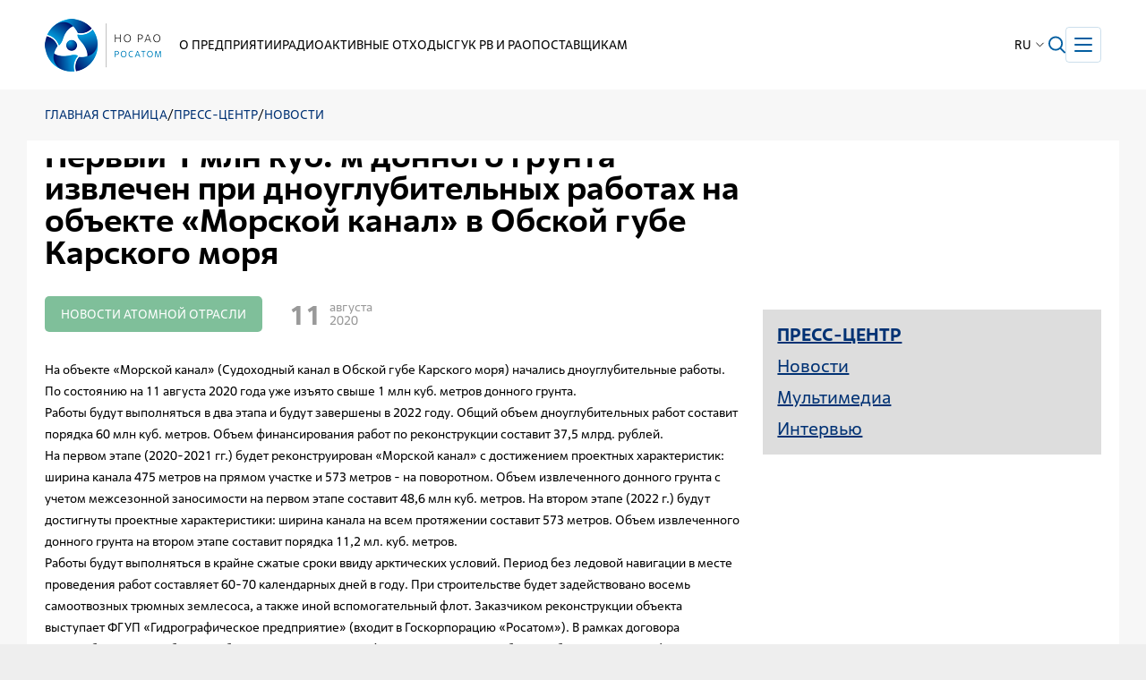

--- FILE ---
content_type: text/html; charset=UTF-8
request_url: https://www.norao.ru/press/industry/2431/
body_size: 7825
content:
<!DOCTYPE html>
<html lang="en">
<head>
	<title>Новости</title>
	<meta charset="utf-8">
	<meta name="viewport" content="width=device-width, initial-scale=1.0">

<!--favicon-->
<link rel="icon" type="image/png" href="/local/assets/img/favicon/favicon-96x96.png" sizes="96x96" />
<link rel="shortcut icon" href="/local/assets/img/favicon/favicon.ico" />
<link rel="apple-touch-icon" sizes="180x180" href="/local/assets/img/favicon/apple-touch-icon.png" />
<link rel="manifest" href="/local/assets/img/favicon/site.webmanifest" />

    <link rel="stylesheet" href="/local/assets/css/fonts.css">
    <script>var App = {options:{"isAuthorised":false,"path":[]}}</script>    <meta http-equiv="Content-Type" content="text/html; charset=UTF-8" />
<link href="/local/assets/css/jquery.fs.selecter.css?15593155765262" type="text/css"  data-template-style="true"  rel="stylesheet" />
<link href="/local/assets/css/jquery-ui.css?155931557621123" type="text/css"  data-template-style="true"  rel="stylesheet" />
<link href="/local/assets/css/all_new.css?176362133268877" type="text/css"  data-template-style="true"  rel="stylesheet" />
<link href="/local/assets/css/new_styles.css?176459621022345" type="text/css"  data-template-style="true"  rel="stylesheet" />
<link href="/local/templates/front_new/components/bitrix/breadcrumb/.default/style.css?1760936386378" type="text/css"  data-template-style="true"  rel="stylesheet" />
<link href="/local/assets/css/jquery.fancybox.min.css?158459752412795" type="text/css"  data-template-style="true"  rel="stylesheet" />
<script src="/local/assets/js/jquery.1.11.1.min.js?155931557695790"></script>
<script src="/local/assets/js/jquery-ui.min.js?155931557640121"></script>
<script src="/local/assets/js/slick.min.js?155931557632784"></script>
<script src="/local/assets/js/jquery.fancybox.min.js?158459752468253"></script>
<script src="/local/assets/js/main.min_new.js?16161399765734"></script>
<script src="/local/assets/js/new-sripts.js?17645969683477"></script>
<script src="/local/assets/js/fixedmenu.js?1559315576775"></script>
<script src="/local/assets/js/jquery.nice-select.min.js?15593155762171"></script>
<script src="/local/templates/front_new/components/bitrix/system.pagenavigation/.default/script.js?17609536491294"></script>

        	
		    
		   
    <!--[if lt IE 9 ]>
		<link rel="stylesheet" href="/local/assets/css/ie8.css"/>
        <script src="//html5shim.googlecode.com/svn/trunk/html5.js"></script>
		<script src="/local/assets/js/placeholder.js"></script>
	<![endif]-->
<meta name="cmsmagazine" content="023fede1cd00d7f15a0ae19646d80a72" />
<script src="https://www.google.com/recaptcha/api.js" async defer></script>
</head>
<body>

<header class="header_new pos--fixed">
	<div class="header_new__container container flex flex--center-left">
		<strong class="logo">
			<a href="/">
										<span class="logo-icon"></span>
						</a>
		</strong>
		<ul class="menu_top flex flex--center-left flex--nowrap">
        <li
                class="menu_top__item"
                >
                        <a
                        class="menu_top__link"
                        
            href="/about/">О предприятии                            <i class="burger_arrow"></i>
                    </a>
                        <ul class="menu_top__dropdown">
        
				        <li
                class="menu_top__sub_item"
                >
                <a
                        class="menu_top__sub_link"
                        
            href="/about/activities/">Виды деятельности                    </a>
                </li>
        
				        <li
                class="menu_top__sub_item"
                >
                <a
                        class="menu_top__sub_link"
                        
            href="/about/direction/">Руководство                    </a>
                </li>
        
				        <li
                class="menu_top__sub_item"
                >
                <a
                        class="menu_top__sub_link"
                        
            href="/about/isolation/">Финальная изоляция РАО 3 и 4 классов                    </a>
                </li>
        
				        <li
                class="menu_top__sub_item"
                >
                <a
                        class="menu_top__sub_link"
                        
            href="/about/underground/">Подземная исследовательская лаборатория в Нижнеканском массиве                    </a>
                </li>
        
				        <li
                class="menu_top__sub_item"
                >
                <a
                        class="menu_top__sub_link"
                        
            href="/about/licenses/">Лицензии                    </a>
                </li>
        
				        <li
                class="menu_top__sub_item"
                >
                <a
                        class="menu_top__sub_link"
                        
            href="/about/docs/">Нормативные документы                    </a>
                </li>
        
				        <li
                class="menu_top__sub_item"
                >
                <a
                        class="menu_top__sub_link"
                        
            href="/about/tarify/">Тарифы                    </a>
                </li>
        
				        <li
                class="menu_top__sub_item"
                >
                <a
                        class="menu_top__sub_link"
                        
            href="/about/proizvodstvennaya-sistema-rosatoma/">Производственная система «Росатома»                    </a>
                </li>
        
				        <li
                class="menu_top__sub_item"
                >
                <a
                        class="menu_top__sub_link"
                        
            href="/about/sovet-molodykh-spetsialistov/">Совет молодых специалистов                    </a>
                </li>
        
				        <li
                class="menu_top__sub_item"
                >
                <a
                        class="menu_top__sub_link"
                        
            href="/about/international_activity/">Международное сотрудничество                    </a>
                </li>
        
				        <li
                class="menu_top__sub_item"
                >
                <a
                        class="menu_top__sub_link"
                        
            href="/about/vakansii/">Вакансии                    </a>
                </li>
        
				        <li
                class="menu_top__sub_item"
                >
                <a
                        class="menu_top__sub_link"
                        
            href="/about/hotline/">Горячая линия                    </a>
                </li>
        
				        <li
                class="menu_top__sub_item"
                >
                <a
                        class="menu_top__sub_link"
                        
            href="/about/contacts/">Контакты                    </a>
                </li>
        
							</ul>
        </li>
            <li
                class="menu_top__item"
                >
                        <a
                        class="menu_top__link"
                        
            href="/waste/">Радиоактивные отходы                            <i class="burger_arrow"></i>
                    </a>
                        <ul class="menu_top__dropdown">
        
				        <li
                class="menu_top__sub_item"
                >
                <a
                        class="menu_top__sub_link"
                        
            href="/waste/radioactivity/">Радиоактивность                    </a>
                </li>
        
				        <li
                class="menu_top__sub_item"
                >
                <a
                        class="menu_top__sub_link"
                        
            href="/waste/what-is">Что такое радиоактивные отходы?                    </a>
                </li>
        
				        <li
                class="menu_top__sub_item"
                >
                <a
                        class="menu_top__sub_link"
                        
            href="/waste/classification/">Как классифицируют РАО?                    </a>
                </li>
        
				        <li
                class="menu_top__sub_item"
                >
                <a
                        class="menu_top__sub_link"
                        
            href="/waste/where-is/">Объемы и места расположения РАО                    </a>
                </li>
        
				        <li
                class="menu_top__sub_item"
                >
                <a
                        class="menu_top__sub_link"
                        
            href="/waste/prognoz-obema-zakhoroneniya-radioaktivnykh-otkhodov-na-2021-2030-gg">Прогноз объема захоронения радиоактивных отходов на 2021 – 2030 гг.                    </a>
                </li>
        
				        <li
                class="menu_top__sub_item"
                >
                <a
                        class="menu_top__sub_link"
                        
            href="/waste/federal-law/">Федеральный Закон №190-ФЗ «Об обращении с радиоактивными отходами»                    </a>
                </li>
        
				        <li
                class="menu_top__sub_item"
                >
                <a
                        class="menu_top__sub_link"
                        
            href="/waste/glossariy/">Глоссарий                    </a>
                </li>
        
							</ul>
        </li>
            <li
                class="menu_top__item"
                >
                        <a
                        class="menu_top__link"
                        
            href="/sguk/">СГУК РВ и РАО                            <i class="burger_arrow"></i>
                    </a>
                        <ul class="menu_top__dropdown">
        
				        <li
                class="menu_top__sub_item"
                >
                <a
                        class="menu_top__sub_link"
                        
            href="/sguk/">Главная страница                    </a>
                </li>
        
				        <li
                class="menu_top__sub_item"
                >
                <a
                        class="menu_top__sub_link"
                        
            href="/sguk/objects/">Объекты государственного учета и контроля                    </a>
                </li>
        
				        <li
                class="menu_top__sub_item"
                >
                <a
                        class="menu_top__sub_link"
                        
            href="/sguk/reports/">Формы, порядок и сроки представления отчетов                    </a>
                </li>
        
				        <li
                class="menu_top__sub_item"
                >
                <a
                        class="menu_top__sub_link"
                        
            href="/sguk/regulations/">Нормативные документы                    </a>
                </li>
        
				        <li
                class="menu_top__sub_item"
                >
                <a
                        class="menu_top__sub_link"
                        
            href="/sguk/software/">Программное обеспечение                    </a>
                </li>
        
				        <li
                class="menu_top__sub_item"
                >
                <a
                        class="menu_top__sub_link"
                        
            href="/sguk/point-of-contact/">Пункт связи                    </a>
                </li>
        
				        <li
                class="menu_top__sub_item"
                >
                <a
                        class="menu_top__sub_link"
                        
            href="/sguk/conference/">Семинары и конференции                    </a>
                </li>
        
				        <li
                class="menu_top__sub_item"
                >
                <a
                        class="menu_top__sub_link"
                        
            href="/sguk/education/">Дополнительное профессиональное образование                    </a>
                </li>
        
				        <li
                class="menu_top__sub_item"
                >
                <a
                        class="menu_top__sub_link"
                        
            href="/sguk/history/">История создания СГУК РВ и РАО                    </a>
                </li>
        
				        <li
                class="menu_top__sub_item"
                >
                <a
                        class="menu_top__sub_link"
                        
            href="/sguk/question/">Вопрос-ответ                    </a>
                </li>
        
				        <li
                class="menu_top__sub_item"
                >
                <a
                        class="menu_top__sub_link"
                        
            href="/sguk/job">Вакансии                    </a>
                </li>
        
				        <li
                class="menu_top__sub_item"
                >
                <a
                        class="menu_top__sub_link"
                        
            href="/sguk/contacts/">Контакты                    </a>
                </li>
        
							</ul>
        </li>
            <li
                class="menu_top__item"
                >
                        <a
                        class="menu_top__link"
                        
            href="/providers/">Поставщикам                            <i class="burger_arrow"></i>
                    </a>
                        <ul class="menu_top__dropdown">
        
				        <li
                class="menu_top__sub_item"
                >
                <a
                        class="menu_top__sub_link"
                        target="_blank"
            href="http://zakupki.rosatom.ru/Web.aspx?node=news">Новости                    </a>
                </li>
        
				        <li
                class="menu_top__sub_item"
                >
                <a
                        class="menu_top__sub_link"
                        target="_blank"
            href="/providers/purchase/">Закупки                    </a>
                </li>
        
				        <li
                class="menu_top__sub_item"
                >
                <a
                        class="menu_top__sub_link"
                        target="_blank"
            href="http://zakupki.rosatom.ru/Web.aspx?node=af23">Документы                    </a>
                </li>
        
				        <li
                class="menu_top__sub_item"
                >
                <a
                        class="menu_top__sub_link"
                        target="_blank"
            href="https://zakupki.gov.ru/epz/orderplan/search/results.html?searchString=5838009089&morphology=on&search-filter=Дате+размещения&structuredCheckBox=on&structured=true&notStructured=false&fz223=on&sortBy=BY_MODIFY_DATE&pageNumber=1&sortDirection=false&recordsPerPage=_10&showLotsInfoHidden=false&searchType=false">Годовая программа закупок атомной отрасли                    </a>
                </li>
        
				        <li
                class="menu_top__sub_item"
                >
                <a
                        class="menu_top__sub_link"
                        target="_blank"
            href="http://zakupki.rosatom.ru/Web.aspx?node=af33">Контроль и арбитраж                    </a>
                </li>
        
				        <li
                class="menu_top__sub_item"
                >
                <a
                        class="menu_top__sub_link"
                        target="_blank"
            href="http://zakupki.rosatom.ru/Web.aspx?node=af50">Обучение                    </a>
                </li>
        
				        <li
                class="menu_top__sub_item"
                >
                <a
                        class="menu_top__sub_link"
                        target="_blank"
            href="http://www.rosatom.ru/provider/quiz/">Анкета поставщиков атомной отрасли                    </a>
                </li>
        
				        <li
                class="menu_top__sub_item"
                >
                <a
                        class="menu_top__sub_link"
                        target="_blank"
            href="http://zakupki.rosatom.ru/Web.aspx?node=contacts">Контакты                    </a>
                </li>
        
							</ul>
        </li>
            <li
                class="menu_top__item"
                >
                        <a
                        class="menu_top__link"
                        
            href="/sustainable_development/">Устойчивое развитие                            <i class="burger_arrow"></i>
                    </a>
                        <ul class="menu_top__dropdown">
        
				        <li
                class="menu_top__sub_item"
                >
                <a
                        class="menu_top__sub_link"
                        
            href="/sustainable_development/ecology/">Экология                    </a>
                </li>
        
				        <li
                class="menu_top__sub_item"
                >
                <a
                        class="menu_top__sub_link"
                        
            href="/sustainable_development/social/">Социальная ответственность                    </a>
                </li>
        
				        <li
                class="menu_top__sub_item"
                >
                <a
                        class="menu_top__sub_link"
                        
            href="/sustainable_development/principles/">Корпоративные принципы                    </a>
                </li>
        
							</ul>
        </li>
            <li
                class="menu_top__item"
                >
                <a
                        class="menu_top__link"
                        
            href="/press/">Пресс-центр                            <i class="burger_arrow"></i>
                    </a>
                </li>
        
				    </ul>
		<div class="language-select pos--relative">
			<div class="language-select__title flex flex--center-left flex--nowrap">
				<span class="flex--1">ru</span>
				<i class="language-select__ico"></i>
			</div>
			<div class="language-select__drop">
									<a href="/en/">EN</a>
							</div>
		</div>
		<a href="/search/" class="search-icon"></a>
		<div class="burger">
			<div class="burger__line"></div>
			<div class="burger__line"></div>
			<div class="burger__line"></div>
		</div>
	</div>
</header>
	

	<div class="wrapper">
		<div class="breadcrumbs flex flex--top-left"><a href="/" title="Главная страница">Главная страница</a><strong> /</strong><a href="/press/" title="Пресс-центр">Пресс-центр</a><strong> /</strong><a href="/press/industry/" title="Новости">Новости</a><strong> /</strong></div>		<div class="wrapper-inside">
			<div class="page">
								<div class="page__side flex flex--column"></div>
				<div class="page__content">
					<div class="newsTextBlock clearfix">
    <div class="textBlockItem">

    <h1>Первый 1 млн куб. м донного грунта извлечен при дноуглубительных работах на объекте «Морской канал» в Обской губе Карского моря</h1>
    <span class="title-contentTop clearfix">
        <strong>Новости атомной отрасли</strong>
        <span class="newsDate clearfix">
            <span class="newsDateItem">11</span>
            <small>августа</small>
            <small>2020</small>
        </span>
    </span>
        
<div>На объекте «Морской канал» (Судоходный канал в Обской губе Карского моря) начались дноуглубительные работы. По состоянию на 11 августа 2020 года уже изъято свыше 1 млн куб. метров донного грунта.</div>

<div>Работы будут выполняться в два этапа и будут завершены в 2022 году. Общий объем дноуглубительных работ составит порядка 60 млн куб. метров. Объем финансирования работ по реконструкции составит 37,5 млрд. рублей. </div>

<div>На первом этапе (2020-2021 гг.) будет реконструирован «Морской канал» с достижением проектных характеристик: ширина канала 475 метров на прямом участке и 573 метров - на поворотном. Объем извлеченного донного грунта с учетом межсезонной заносимости на первом этапе составит 48,6 млн куб. метров. На втором этапе (2022 г.) будут достигнуты проектные характеристики: ширина канала на всем протяжении составит 573 метров. Объем извлеченного донного грунта на втором этапе составит порядка 11,2 мл. куб. метров.</div>

<div>Работы будут выполняться в крайне сжатые сроки ввиду арктических условий. Период без ледовой навигации в месте проведения работ составляет 60-70 календарных дней в году. При строительстве будет задействовано восемь самоотвозных трюмных землесоса, а также иной вспомогательный флот. Заказчиком реконструкции объекта выступает ФГУП «Гидрографическое предприятие» (входит в Госкорпорацию «Росатом»). В рамках договора дноуглубительные работы на объекте «Морской канал» (Судоходный канал в Обской губе Карского моря) выполняет ООО «Мордрага».</div>

<div>Реконструкция «Морского канала» обеспечит возможность увеличения грузопотока в Обской губе Карского моря, в том числе для реализации проекта «Терминал сжиженного природного газа и стабильного газа и стабильного газового конденсата «Утренний», предусматривающего увеличение отгрузки углеводородов на экспорт в объеме 21,6 млн тонн в год в рамках освоения Салмановского (Утреннего) газоконденсатного месторождения.</div>

<div>Объект «Морской канал» (Судоходный канал в Обской губе Карского моря) и Терминал сжиженного природного газа и стабильного газового конденсата «Утренний» включены в перечень мероприятий федерального проекта «Северный морской путь» в составе национального проекта «Комплексный план модернизации и расширения магистральной инфраструктуры на период до 2024 года», утвержденного распоряжением Правительства Российской Федерации от 30.09.2018 № 2101-р.</div>

<div>Госкорпорация «Росатом» является куратором федерального проекта «Северный морской путь». В 2018 г. был принят федеральный закон, наделяющий госкорпорацию полномочиями в сфере развития и функционирования СМП. Управление Северным морским путем строится на принципе «двух ключей» - за нормативное регулирование отвечает Минтранс России, а за коммерческие и хозяйственные функции - Росатом.</div>
                <p class="hashtag">Источник: <a target="_blank" rel="nofollow" href="http://www.rosatom.ru/journalist/news/pervyy-1-mln-kub-m-donnogo-grunta-izvlechen-pri-dnouglubitelnykh-rabotakh-na-obekte-morskoy-kanal-v-/">www.rosatom.ru</a></p>
    


    <div class="lineButton clearfix">
        <a href="/press/industry/" class="button-base-brand index-slider-button js-back">Вернуться назад</a>
        <a href="#print" onclick="print(); return false;" class="button-base-brand index-slider-button">Распечатать</a>
    </div>
</div>

<div class="pressRoomMenu">


    <ul>
        <li>
            <a
                href="/press/"
                            >Пресс-центр</a>
        </li>
	
        <li>
            <a
                href="/press/news/"
                            >Новости</a>
        </li>
	
        <li>
            <a
                href="/press/multimedia/"
                            >Мультимедиа</a>
        </li>
	
        <li>
            <a
                href="/press/interview/"
                            >Интервью</a>
        </li>
	
</ul>
</div>
<div class="tiles">
	        
        <div class="tile-base" id="bx_3218110189_2427">
        <a href="/press/industry/2427/" class="tile-holder tile-gray">
            <span
                class="tile-photo"
                                    style="background:url(/local/assets/images/imgo.jpg) no-repeat 50% 0;-webkit-background-size:cover;background-size:cover;"
                
                ></span>
             <span class="tile-wrapper-m">
                <span class="tile-content">
                    <span class="title-contentTop clearfix">
                        <strong>Новости атомной отрасли</strong>
                        <span class="newsDate clearfix">
                            <span class="newsDateItem">12</span>
                            <small>августа</small>
                            <small>2020</small>
                        </span>
                    </span>
                    <span class="title-contentBottom clearfix">
                        <span class="title-contentBottomLeft">
                            <span class="tile-title">Исполнительный директор Уранового холдинга «АРМЗ» Виктор Святецкий посетил с рабочим визитом АО «Хиагда»</span>
                                                    </span>
                    </span>
                </span>
            </span>
        </a>
    </div>
		    
        <div class="tile-base" id="bx_651765591_8478">
        <a href="/press/industry/8478/" class="tile-holder tile-gray">
            <span
                class="tile-photo"
                                    style="background:url(/upload/resize_cache/iblock/79f/580_240_2/nfspfnvluazjsr4t2fhsxpsg9ugal0g5.jpg) no-repeat 50% 0;-webkit-background-size:cover;background-size:cover;"
                
                ></span>
             <span class="tile-wrapper-m">
                <span class="tile-content">
                    <span class="title-contentTop clearfix">
                        <strong>Новости</strong>
                        <span class="newsDate clearfix">
                            <span class="newsDateItem">26</span>
                            <small>декабря</small>
                            <small>2025</small>
                        </span>
                    </span>
                    <span class="title-contentBottom clearfix">
                        <span class="title-contentBottomLeft">
                            <span class="tile-title">Новогоднее чудо по велению сердца: сотрудники НО РАО подарили праздник детям</span>
                                                    </span>
                    </span>
                </span>
            </span>
        </a>
    </div>
</div>
</div>          <div class="page_bottom flex flex--column"></div>
        </div>
      </div>
		</div>
	</div>
<!-- Google analytics begin-->
<!-- Global site tag (gtag.js) - Google Analytics -->
<script async src="https://www.googletagmanager.com/gtag/js?id=UA-160615589-1"></script>
<script>
  window.dataLayer = window.dataLayer || [];
  function gtag(){dataLayer.push(arguments);}
  gtag('js', new Date());

  gtag('config', 'UA-160615589-1');
</script>
<!-- Google analytics end -->

<!-- Yandex.Metrika counter -->
<!--
<script type="text/javascript" >
   (function(m,e,t,r,i,k,a){m[i]=m[i]||function(){(m[i].a=m[i].a||[]).push(arguments)};
   m[i].l=1*new Date();k=e.createElement(t),a=e.getElementsByTagName(t)[0],k.async=1,k.src=r,a.parentNode.insertBefore(k,a)})
   (window, document, "script", "https://mc.yandex.ru/metrika/tag.js", "ym");

   ym(60921346, "init", {
        clickmap:true,
        trackLinks:true,
        accurateTrackBounce:true,
        webvisor:true
   });
</script>
<noscript><div><img src="https://mc.yandex.ru/watch/60921346" style="position:absolute; left:-9999px;" alt="" /></div></noscript>
-->
<!-- /Yandex.Metrika counter -->


<!-- Yandex.Metrika counter -->
<script type="text/javascript">
(function(m,e,t,r,i,k,a){ m[i]=m[i]||function(){(m[i].a=m[i].a||[]).push(arguments)};
m[i].l=1*new Date(); for (var j = 0; j < document.scripts.length; j++) {if (document.scripts[j].src === r) { return; }}
k=e.createElement(t),a=e.getElementsByTagName(t)[0],k.async=1,k.src=r,a.parentNode.insertBefore(k,a)
})(window, document,'script','https://mc.yandex.ru/metrika/tag.js?id=104832757', 'ym');
ym(104832757, 'init', {ssr:true, webvisor:true, clickmap:true, ecommerce:"dataLayer", accurateTrackBounce:true, trackLinks:true});
</script>
<noscript><div><img src="https://mc.yandex.ru/watch/104832757" style="position:absolute; left:-9999px;" alt="" /></div></noscript>
<!-- /Yandex.Metrika counter -->


<footer class="footer">
                <div class="footer-wrapper">
                    <div class="footer__col">
                        <div class="footer__col-content">
                            <div class="footer__col-head">
                                <strong class="logo">
																			<span class="logo-icon"></span>
									                                    <!--span class="logo-icon"></span>
                                    <span class="logo-title">
                                        НО РАО                                    </span-->
                                </strong>
                            </div>
                            <div class="footer__col-footer">
                                <div class="footer__col-footer-frame">
                                    <address class="footer-content">
                                        <p class="copyright">
                                            © ФГУП «Национальный оператор<br> по обращению с радиоактивными отходами»                                        </p>
                                        <p>
	 115114, г. Москва,<br>
	 1-й Дербеневский переулок, <br>
	 дом 5, строение 5<br>
</p>
<p>
	 +7&nbsp;(499)&nbsp;518-88-81<br>
 <a href="mailto:info@norao.ru">info@norao.ru</a>
</p>                                    </address>
                                </div>
                            </div>
                        </div>
                    </div>
                    <div class="footer__col">
                        
<ul class="footer-list">
        <li class="footer-list__item">
            <a
                href="/about/"
                            >О предприятии</a>
        </li>
        <li class="footer-list__item">
            <a
                href="/waste/"
                            >Радиоактивные отходы</a>
        </li>
        <li class="footer-list__item">
            <a
                href="/sguk/"
                            >СГУК РВ и РАО</a>
        </li>
        <li class="footer-list__item">
            <a
                href="/press/"
                            >Пресс-центр</a>
        </li>
        <li class="footer-list__item">
            <a
                href="/providers/"
                            >Поставщикам</a>
        </li>
        <li class="footer-list__item">
            <a
                href="/sustainable_development/"
                            >Устойчивое развитие</a>
        </li>
</ul>
                    </div>
                    <div class="footer__col">
                        <div class="footer__col-content">
                            <div class="footer__col-head">
                                <br>                                                            </div>
                            <div class="footer__col-footer">
                                <div class="footer__col-footer-frame">
                                    
<ul class="footer-list">
        <li class="footer-list__item">
            <a
                href="https://www.rosatom.ru/"
                target="_blank" rel="noopener noreferrer"            >Госкорпорация РОСАТОМ</a>
        </li>
</ul>
                                </div>
                            </div>
                        </div>
                    </div>
                </div>
            </footer><!-- footer -->
</div><!-- w1 -->

<div class="formoverlay"></div>
<form method="POST" class="formpopup" id="quest_rsthndzr">
	<div id="wrap_form">
	<div class="rez-form">
						<div class="formpopup-close">
			<div class="fclose"></div>
			<div class="fclose"></div>
		</div>         
	</div>
	<input type="hidden" name="IBLOCK_ID" value="21">
	
	
    <div class="formpopup-close">
        <div class="fclose"></div>
        <div class="fclose"></div>
    </div>                     
    <p class="zag">Задать вопрос</p>
    <label>
        <input type="text" name="UF_COMPANY" value="" placeholder="Введите наименование организации">		
    </label>
    <label>
        <input type="text" name="NAME" value="" placeholder="Введите ФИО">
    </label>
    <label>
        <textarea type="text" name="MESSAGE" placeholder="Введите текст запроса"></textarea>
    </label>
	<div class="captcha">
		<div class="g-recaptcha" data-sitekey="6LcNiYwaAAAAAIAk9js3sJsGacW8m6dZ2IjZaC_F" data-callback="onReturnRecap"></div>		
		<div class="recap-error hidden"></div>
	</div>
    <input type="submit" id="sbmt" value="Отправить">
	</div>

</form>
    <script>  
		var recap = 0;
	function onReturnRecap() {
		$('.recap-error').addClass('hidden')
		recap = 1;
	}	
	$(document).ready(function () {   		
		$('#quest_rsthndzr input, #quest_rsthndzr textarea').keyup(function (e){
			if($(this).val() == ''){
				$(this).addClass('novalid')
			} else {
				$(this).removeClass('novalid')
			}
		})
			
		$(document).on('submit', '#quest_rsthndzr', function (e) {
			
			if(recap == 0){
				$('.recap-error').removeClass('hidden')
			}
			
			$('#quest_rsthndzr input, #quest_rsthndzr textarea').each(function (e) {
				if($(this).val() == ''){
					$(this).addClass('novalid')
				} else {
					$(this).removeClass('novalid')
				}
			});

			e.preventDefault();
			if(recap == 1 && !$('.novalid').length){
				var data = $("#quest_rsthndzr").serialize();
				$.ajax({
					url: '',
					method: 'post',
					dataType: 'html',
					data: data,
					success: function(content){
						var result = $(content).find(".rez-form");
						$("#quest_rsthndzr").html(result);
					}
				});
			}
		}); 
	});
	</script>

</body>
</html>


--- FILE ---
content_type: text/html; charset=utf-8
request_url: https://www.google.com/recaptcha/api2/anchor?ar=1&k=6LcNiYwaAAAAAIAk9js3sJsGacW8m6dZ2IjZaC_F&co=aHR0cHM6Ly93d3cubm9yYW8ucnU6NDQz&hl=en&v=PoyoqOPhxBO7pBk68S4YbpHZ&size=normal&anchor-ms=20000&execute-ms=30000&cb=p53adkf3m4bc
body_size: 49270
content:
<!DOCTYPE HTML><html dir="ltr" lang="en"><head><meta http-equiv="Content-Type" content="text/html; charset=UTF-8">
<meta http-equiv="X-UA-Compatible" content="IE=edge">
<title>reCAPTCHA</title>
<style type="text/css">
/* cyrillic-ext */
@font-face {
  font-family: 'Roboto';
  font-style: normal;
  font-weight: 400;
  font-stretch: 100%;
  src: url(//fonts.gstatic.com/s/roboto/v48/KFO7CnqEu92Fr1ME7kSn66aGLdTylUAMa3GUBHMdazTgWw.woff2) format('woff2');
  unicode-range: U+0460-052F, U+1C80-1C8A, U+20B4, U+2DE0-2DFF, U+A640-A69F, U+FE2E-FE2F;
}
/* cyrillic */
@font-face {
  font-family: 'Roboto';
  font-style: normal;
  font-weight: 400;
  font-stretch: 100%;
  src: url(//fonts.gstatic.com/s/roboto/v48/KFO7CnqEu92Fr1ME7kSn66aGLdTylUAMa3iUBHMdazTgWw.woff2) format('woff2');
  unicode-range: U+0301, U+0400-045F, U+0490-0491, U+04B0-04B1, U+2116;
}
/* greek-ext */
@font-face {
  font-family: 'Roboto';
  font-style: normal;
  font-weight: 400;
  font-stretch: 100%;
  src: url(//fonts.gstatic.com/s/roboto/v48/KFO7CnqEu92Fr1ME7kSn66aGLdTylUAMa3CUBHMdazTgWw.woff2) format('woff2');
  unicode-range: U+1F00-1FFF;
}
/* greek */
@font-face {
  font-family: 'Roboto';
  font-style: normal;
  font-weight: 400;
  font-stretch: 100%;
  src: url(//fonts.gstatic.com/s/roboto/v48/KFO7CnqEu92Fr1ME7kSn66aGLdTylUAMa3-UBHMdazTgWw.woff2) format('woff2');
  unicode-range: U+0370-0377, U+037A-037F, U+0384-038A, U+038C, U+038E-03A1, U+03A3-03FF;
}
/* math */
@font-face {
  font-family: 'Roboto';
  font-style: normal;
  font-weight: 400;
  font-stretch: 100%;
  src: url(//fonts.gstatic.com/s/roboto/v48/KFO7CnqEu92Fr1ME7kSn66aGLdTylUAMawCUBHMdazTgWw.woff2) format('woff2');
  unicode-range: U+0302-0303, U+0305, U+0307-0308, U+0310, U+0312, U+0315, U+031A, U+0326-0327, U+032C, U+032F-0330, U+0332-0333, U+0338, U+033A, U+0346, U+034D, U+0391-03A1, U+03A3-03A9, U+03B1-03C9, U+03D1, U+03D5-03D6, U+03F0-03F1, U+03F4-03F5, U+2016-2017, U+2034-2038, U+203C, U+2040, U+2043, U+2047, U+2050, U+2057, U+205F, U+2070-2071, U+2074-208E, U+2090-209C, U+20D0-20DC, U+20E1, U+20E5-20EF, U+2100-2112, U+2114-2115, U+2117-2121, U+2123-214F, U+2190, U+2192, U+2194-21AE, U+21B0-21E5, U+21F1-21F2, U+21F4-2211, U+2213-2214, U+2216-22FF, U+2308-230B, U+2310, U+2319, U+231C-2321, U+2336-237A, U+237C, U+2395, U+239B-23B7, U+23D0, U+23DC-23E1, U+2474-2475, U+25AF, U+25B3, U+25B7, U+25BD, U+25C1, U+25CA, U+25CC, U+25FB, U+266D-266F, U+27C0-27FF, U+2900-2AFF, U+2B0E-2B11, U+2B30-2B4C, U+2BFE, U+3030, U+FF5B, U+FF5D, U+1D400-1D7FF, U+1EE00-1EEFF;
}
/* symbols */
@font-face {
  font-family: 'Roboto';
  font-style: normal;
  font-weight: 400;
  font-stretch: 100%;
  src: url(//fonts.gstatic.com/s/roboto/v48/KFO7CnqEu92Fr1ME7kSn66aGLdTylUAMaxKUBHMdazTgWw.woff2) format('woff2');
  unicode-range: U+0001-000C, U+000E-001F, U+007F-009F, U+20DD-20E0, U+20E2-20E4, U+2150-218F, U+2190, U+2192, U+2194-2199, U+21AF, U+21E6-21F0, U+21F3, U+2218-2219, U+2299, U+22C4-22C6, U+2300-243F, U+2440-244A, U+2460-24FF, U+25A0-27BF, U+2800-28FF, U+2921-2922, U+2981, U+29BF, U+29EB, U+2B00-2BFF, U+4DC0-4DFF, U+FFF9-FFFB, U+10140-1018E, U+10190-1019C, U+101A0, U+101D0-101FD, U+102E0-102FB, U+10E60-10E7E, U+1D2C0-1D2D3, U+1D2E0-1D37F, U+1F000-1F0FF, U+1F100-1F1AD, U+1F1E6-1F1FF, U+1F30D-1F30F, U+1F315, U+1F31C, U+1F31E, U+1F320-1F32C, U+1F336, U+1F378, U+1F37D, U+1F382, U+1F393-1F39F, U+1F3A7-1F3A8, U+1F3AC-1F3AF, U+1F3C2, U+1F3C4-1F3C6, U+1F3CA-1F3CE, U+1F3D4-1F3E0, U+1F3ED, U+1F3F1-1F3F3, U+1F3F5-1F3F7, U+1F408, U+1F415, U+1F41F, U+1F426, U+1F43F, U+1F441-1F442, U+1F444, U+1F446-1F449, U+1F44C-1F44E, U+1F453, U+1F46A, U+1F47D, U+1F4A3, U+1F4B0, U+1F4B3, U+1F4B9, U+1F4BB, U+1F4BF, U+1F4C8-1F4CB, U+1F4D6, U+1F4DA, U+1F4DF, U+1F4E3-1F4E6, U+1F4EA-1F4ED, U+1F4F7, U+1F4F9-1F4FB, U+1F4FD-1F4FE, U+1F503, U+1F507-1F50B, U+1F50D, U+1F512-1F513, U+1F53E-1F54A, U+1F54F-1F5FA, U+1F610, U+1F650-1F67F, U+1F687, U+1F68D, U+1F691, U+1F694, U+1F698, U+1F6AD, U+1F6B2, U+1F6B9-1F6BA, U+1F6BC, U+1F6C6-1F6CF, U+1F6D3-1F6D7, U+1F6E0-1F6EA, U+1F6F0-1F6F3, U+1F6F7-1F6FC, U+1F700-1F7FF, U+1F800-1F80B, U+1F810-1F847, U+1F850-1F859, U+1F860-1F887, U+1F890-1F8AD, U+1F8B0-1F8BB, U+1F8C0-1F8C1, U+1F900-1F90B, U+1F93B, U+1F946, U+1F984, U+1F996, U+1F9E9, U+1FA00-1FA6F, U+1FA70-1FA7C, U+1FA80-1FA89, U+1FA8F-1FAC6, U+1FACE-1FADC, U+1FADF-1FAE9, U+1FAF0-1FAF8, U+1FB00-1FBFF;
}
/* vietnamese */
@font-face {
  font-family: 'Roboto';
  font-style: normal;
  font-weight: 400;
  font-stretch: 100%;
  src: url(//fonts.gstatic.com/s/roboto/v48/KFO7CnqEu92Fr1ME7kSn66aGLdTylUAMa3OUBHMdazTgWw.woff2) format('woff2');
  unicode-range: U+0102-0103, U+0110-0111, U+0128-0129, U+0168-0169, U+01A0-01A1, U+01AF-01B0, U+0300-0301, U+0303-0304, U+0308-0309, U+0323, U+0329, U+1EA0-1EF9, U+20AB;
}
/* latin-ext */
@font-face {
  font-family: 'Roboto';
  font-style: normal;
  font-weight: 400;
  font-stretch: 100%;
  src: url(//fonts.gstatic.com/s/roboto/v48/KFO7CnqEu92Fr1ME7kSn66aGLdTylUAMa3KUBHMdazTgWw.woff2) format('woff2');
  unicode-range: U+0100-02BA, U+02BD-02C5, U+02C7-02CC, U+02CE-02D7, U+02DD-02FF, U+0304, U+0308, U+0329, U+1D00-1DBF, U+1E00-1E9F, U+1EF2-1EFF, U+2020, U+20A0-20AB, U+20AD-20C0, U+2113, U+2C60-2C7F, U+A720-A7FF;
}
/* latin */
@font-face {
  font-family: 'Roboto';
  font-style: normal;
  font-weight: 400;
  font-stretch: 100%;
  src: url(//fonts.gstatic.com/s/roboto/v48/KFO7CnqEu92Fr1ME7kSn66aGLdTylUAMa3yUBHMdazQ.woff2) format('woff2');
  unicode-range: U+0000-00FF, U+0131, U+0152-0153, U+02BB-02BC, U+02C6, U+02DA, U+02DC, U+0304, U+0308, U+0329, U+2000-206F, U+20AC, U+2122, U+2191, U+2193, U+2212, U+2215, U+FEFF, U+FFFD;
}
/* cyrillic-ext */
@font-face {
  font-family: 'Roboto';
  font-style: normal;
  font-weight: 500;
  font-stretch: 100%;
  src: url(//fonts.gstatic.com/s/roboto/v48/KFO7CnqEu92Fr1ME7kSn66aGLdTylUAMa3GUBHMdazTgWw.woff2) format('woff2');
  unicode-range: U+0460-052F, U+1C80-1C8A, U+20B4, U+2DE0-2DFF, U+A640-A69F, U+FE2E-FE2F;
}
/* cyrillic */
@font-face {
  font-family: 'Roboto';
  font-style: normal;
  font-weight: 500;
  font-stretch: 100%;
  src: url(//fonts.gstatic.com/s/roboto/v48/KFO7CnqEu92Fr1ME7kSn66aGLdTylUAMa3iUBHMdazTgWw.woff2) format('woff2');
  unicode-range: U+0301, U+0400-045F, U+0490-0491, U+04B0-04B1, U+2116;
}
/* greek-ext */
@font-face {
  font-family: 'Roboto';
  font-style: normal;
  font-weight: 500;
  font-stretch: 100%;
  src: url(//fonts.gstatic.com/s/roboto/v48/KFO7CnqEu92Fr1ME7kSn66aGLdTylUAMa3CUBHMdazTgWw.woff2) format('woff2');
  unicode-range: U+1F00-1FFF;
}
/* greek */
@font-face {
  font-family: 'Roboto';
  font-style: normal;
  font-weight: 500;
  font-stretch: 100%;
  src: url(//fonts.gstatic.com/s/roboto/v48/KFO7CnqEu92Fr1ME7kSn66aGLdTylUAMa3-UBHMdazTgWw.woff2) format('woff2');
  unicode-range: U+0370-0377, U+037A-037F, U+0384-038A, U+038C, U+038E-03A1, U+03A3-03FF;
}
/* math */
@font-face {
  font-family: 'Roboto';
  font-style: normal;
  font-weight: 500;
  font-stretch: 100%;
  src: url(//fonts.gstatic.com/s/roboto/v48/KFO7CnqEu92Fr1ME7kSn66aGLdTylUAMawCUBHMdazTgWw.woff2) format('woff2');
  unicode-range: U+0302-0303, U+0305, U+0307-0308, U+0310, U+0312, U+0315, U+031A, U+0326-0327, U+032C, U+032F-0330, U+0332-0333, U+0338, U+033A, U+0346, U+034D, U+0391-03A1, U+03A3-03A9, U+03B1-03C9, U+03D1, U+03D5-03D6, U+03F0-03F1, U+03F4-03F5, U+2016-2017, U+2034-2038, U+203C, U+2040, U+2043, U+2047, U+2050, U+2057, U+205F, U+2070-2071, U+2074-208E, U+2090-209C, U+20D0-20DC, U+20E1, U+20E5-20EF, U+2100-2112, U+2114-2115, U+2117-2121, U+2123-214F, U+2190, U+2192, U+2194-21AE, U+21B0-21E5, U+21F1-21F2, U+21F4-2211, U+2213-2214, U+2216-22FF, U+2308-230B, U+2310, U+2319, U+231C-2321, U+2336-237A, U+237C, U+2395, U+239B-23B7, U+23D0, U+23DC-23E1, U+2474-2475, U+25AF, U+25B3, U+25B7, U+25BD, U+25C1, U+25CA, U+25CC, U+25FB, U+266D-266F, U+27C0-27FF, U+2900-2AFF, U+2B0E-2B11, U+2B30-2B4C, U+2BFE, U+3030, U+FF5B, U+FF5D, U+1D400-1D7FF, U+1EE00-1EEFF;
}
/* symbols */
@font-face {
  font-family: 'Roboto';
  font-style: normal;
  font-weight: 500;
  font-stretch: 100%;
  src: url(//fonts.gstatic.com/s/roboto/v48/KFO7CnqEu92Fr1ME7kSn66aGLdTylUAMaxKUBHMdazTgWw.woff2) format('woff2');
  unicode-range: U+0001-000C, U+000E-001F, U+007F-009F, U+20DD-20E0, U+20E2-20E4, U+2150-218F, U+2190, U+2192, U+2194-2199, U+21AF, U+21E6-21F0, U+21F3, U+2218-2219, U+2299, U+22C4-22C6, U+2300-243F, U+2440-244A, U+2460-24FF, U+25A0-27BF, U+2800-28FF, U+2921-2922, U+2981, U+29BF, U+29EB, U+2B00-2BFF, U+4DC0-4DFF, U+FFF9-FFFB, U+10140-1018E, U+10190-1019C, U+101A0, U+101D0-101FD, U+102E0-102FB, U+10E60-10E7E, U+1D2C0-1D2D3, U+1D2E0-1D37F, U+1F000-1F0FF, U+1F100-1F1AD, U+1F1E6-1F1FF, U+1F30D-1F30F, U+1F315, U+1F31C, U+1F31E, U+1F320-1F32C, U+1F336, U+1F378, U+1F37D, U+1F382, U+1F393-1F39F, U+1F3A7-1F3A8, U+1F3AC-1F3AF, U+1F3C2, U+1F3C4-1F3C6, U+1F3CA-1F3CE, U+1F3D4-1F3E0, U+1F3ED, U+1F3F1-1F3F3, U+1F3F5-1F3F7, U+1F408, U+1F415, U+1F41F, U+1F426, U+1F43F, U+1F441-1F442, U+1F444, U+1F446-1F449, U+1F44C-1F44E, U+1F453, U+1F46A, U+1F47D, U+1F4A3, U+1F4B0, U+1F4B3, U+1F4B9, U+1F4BB, U+1F4BF, U+1F4C8-1F4CB, U+1F4D6, U+1F4DA, U+1F4DF, U+1F4E3-1F4E6, U+1F4EA-1F4ED, U+1F4F7, U+1F4F9-1F4FB, U+1F4FD-1F4FE, U+1F503, U+1F507-1F50B, U+1F50D, U+1F512-1F513, U+1F53E-1F54A, U+1F54F-1F5FA, U+1F610, U+1F650-1F67F, U+1F687, U+1F68D, U+1F691, U+1F694, U+1F698, U+1F6AD, U+1F6B2, U+1F6B9-1F6BA, U+1F6BC, U+1F6C6-1F6CF, U+1F6D3-1F6D7, U+1F6E0-1F6EA, U+1F6F0-1F6F3, U+1F6F7-1F6FC, U+1F700-1F7FF, U+1F800-1F80B, U+1F810-1F847, U+1F850-1F859, U+1F860-1F887, U+1F890-1F8AD, U+1F8B0-1F8BB, U+1F8C0-1F8C1, U+1F900-1F90B, U+1F93B, U+1F946, U+1F984, U+1F996, U+1F9E9, U+1FA00-1FA6F, U+1FA70-1FA7C, U+1FA80-1FA89, U+1FA8F-1FAC6, U+1FACE-1FADC, U+1FADF-1FAE9, U+1FAF0-1FAF8, U+1FB00-1FBFF;
}
/* vietnamese */
@font-face {
  font-family: 'Roboto';
  font-style: normal;
  font-weight: 500;
  font-stretch: 100%;
  src: url(//fonts.gstatic.com/s/roboto/v48/KFO7CnqEu92Fr1ME7kSn66aGLdTylUAMa3OUBHMdazTgWw.woff2) format('woff2');
  unicode-range: U+0102-0103, U+0110-0111, U+0128-0129, U+0168-0169, U+01A0-01A1, U+01AF-01B0, U+0300-0301, U+0303-0304, U+0308-0309, U+0323, U+0329, U+1EA0-1EF9, U+20AB;
}
/* latin-ext */
@font-face {
  font-family: 'Roboto';
  font-style: normal;
  font-weight: 500;
  font-stretch: 100%;
  src: url(//fonts.gstatic.com/s/roboto/v48/KFO7CnqEu92Fr1ME7kSn66aGLdTylUAMa3KUBHMdazTgWw.woff2) format('woff2');
  unicode-range: U+0100-02BA, U+02BD-02C5, U+02C7-02CC, U+02CE-02D7, U+02DD-02FF, U+0304, U+0308, U+0329, U+1D00-1DBF, U+1E00-1E9F, U+1EF2-1EFF, U+2020, U+20A0-20AB, U+20AD-20C0, U+2113, U+2C60-2C7F, U+A720-A7FF;
}
/* latin */
@font-face {
  font-family: 'Roboto';
  font-style: normal;
  font-weight: 500;
  font-stretch: 100%;
  src: url(//fonts.gstatic.com/s/roboto/v48/KFO7CnqEu92Fr1ME7kSn66aGLdTylUAMa3yUBHMdazQ.woff2) format('woff2');
  unicode-range: U+0000-00FF, U+0131, U+0152-0153, U+02BB-02BC, U+02C6, U+02DA, U+02DC, U+0304, U+0308, U+0329, U+2000-206F, U+20AC, U+2122, U+2191, U+2193, U+2212, U+2215, U+FEFF, U+FFFD;
}
/* cyrillic-ext */
@font-face {
  font-family: 'Roboto';
  font-style: normal;
  font-weight: 900;
  font-stretch: 100%;
  src: url(//fonts.gstatic.com/s/roboto/v48/KFO7CnqEu92Fr1ME7kSn66aGLdTylUAMa3GUBHMdazTgWw.woff2) format('woff2');
  unicode-range: U+0460-052F, U+1C80-1C8A, U+20B4, U+2DE0-2DFF, U+A640-A69F, U+FE2E-FE2F;
}
/* cyrillic */
@font-face {
  font-family: 'Roboto';
  font-style: normal;
  font-weight: 900;
  font-stretch: 100%;
  src: url(//fonts.gstatic.com/s/roboto/v48/KFO7CnqEu92Fr1ME7kSn66aGLdTylUAMa3iUBHMdazTgWw.woff2) format('woff2');
  unicode-range: U+0301, U+0400-045F, U+0490-0491, U+04B0-04B1, U+2116;
}
/* greek-ext */
@font-face {
  font-family: 'Roboto';
  font-style: normal;
  font-weight: 900;
  font-stretch: 100%;
  src: url(//fonts.gstatic.com/s/roboto/v48/KFO7CnqEu92Fr1ME7kSn66aGLdTylUAMa3CUBHMdazTgWw.woff2) format('woff2');
  unicode-range: U+1F00-1FFF;
}
/* greek */
@font-face {
  font-family: 'Roboto';
  font-style: normal;
  font-weight: 900;
  font-stretch: 100%;
  src: url(//fonts.gstatic.com/s/roboto/v48/KFO7CnqEu92Fr1ME7kSn66aGLdTylUAMa3-UBHMdazTgWw.woff2) format('woff2');
  unicode-range: U+0370-0377, U+037A-037F, U+0384-038A, U+038C, U+038E-03A1, U+03A3-03FF;
}
/* math */
@font-face {
  font-family: 'Roboto';
  font-style: normal;
  font-weight: 900;
  font-stretch: 100%;
  src: url(//fonts.gstatic.com/s/roboto/v48/KFO7CnqEu92Fr1ME7kSn66aGLdTylUAMawCUBHMdazTgWw.woff2) format('woff2');
  unicode-range: U+0302-0303, U+0305, U+0307-0308, U+0310, U+0312, U+0315, U+031A, U+0326-0327, U+032C, U+032F-0330, U+0332-0333, U+0338, U+033A, U+0346, U+034D, U+0391-03A1, U+03A3-03A9, U+03B1-03C9, U+03D1, U+03D5-03D6, U+03F0-03F1, U+03F4-03F5, U+2016-2017, U+2034-2038, U+203C, U+2040, U+2043, U+2047, U+2050, U+2057, U+205F, U+2070-2071, U+2074-208E, U+2090-209C, U+20D0-20DC, U+20E1, U+20E5-20EF, U+2100-2112, U+2114-2115, U+2117-2121, U+2123-214F, U+2190, U+2192, U+2194-21AE, U+21B0-21E5, U+21F1-21F2, U+21F4-2211, U+2213-2214, U+2216-22FF, U+2308-230B, U+2310, U+2319, U+231C-2321, U+2336-237A, U+237C, U+2395, U+239B-23B7, U+23D0, U+23DC-23E1, U+2474-2475, U+25AF, U+25B3, U+25B7, U+25BD, U+25C1, U+25CA, U+25CC, U+25FB, U+266D-266F, U+27C0-27FF, U+2900-2AFF, U+2B0E-2B11, U+2B30-2B4C, U+2BFE, U+3030, U+FF5B, U+FF5D, U+1D400-1D7FF, U+1EE00-1EEFF;
}
/* symbols */
@font-face {
  font-family: 'Roboto';
  font-style: normal;
  font-weight: 900;
  font-stretch: 100%;
  src: url(//fonts.gstatic.com/s/roboto/v48/KFO7CnqEu92Fr1ME7kSn66aGLdTylUAMaxKUBHMdazTgWw.woff2) format('woff2');
  unicode-range: U+0001-000C, U+000E-001F, U+007F-009F, U+20DD-20E0, U+20E2-20E4, U+2150-218F, U+2190, U+2192, U+2194-2199, U+21AF, U+21E6-21F0, U+21F3, U+2218-2219, U+2299, U+22C4-22C6, U+2300-243F, U+2440-244A, U+2460-24FF, U+25A0-27BF, U+2800-28FF, U+2921-2922, U+2981, U+29BF, U+29EB, U+2B00-2BFF, U+4DC0-4DFF, U+FFF9-FFFB, U+10140-1018E, U+10190-1019C, U+101A0, U+101D0-101FD, U+102E0-102FB, U+10E60-10E7E, U+1D2C0-1D2D3, U+1D2E0-1D37F, U+1F000-1F0FF, U+1F100-1F1AD, U+1F1E6-1F1FF, U+1F30D-1F30F, U+1F315, U+1F31C, U+1F31E, U+1F320-1F32C, U+1F336, U+1F378, U+1F37D, U+1F382, U+1F393-1F39F, U+1F3A7-1F3A8, U+1F3AC-1F3AF, U+1F3C2, U+1F3C4-1F3C6, U+1F3CA-1F3CE, U+1F3D4-1F3E0, U+1F3ED, U+1F3F1-1F3F3, U+1F3F5-1F3F7, U+1F408, U+1F415, U+1F41F, U+1F426, U+1F43F, U+1F441-1F442, U+1F444, U+1F446-1F449, U+1F44C-1F44E, U+1F453, U+1F46A, U+1F47D, U+1F4A3, U+1F4B0, U+1F4B3, U+1F4B9, U+1F4BB, U+1F4BF, U+1F4C8-1F4CB, U+1F4D6, U+1F4DA, U+1F4DF, U+1F4E3-1F4E6, U+1F4EA-1F4ED, U+1F4F7, U+1F4F9-1F4FB, U+1F4FD-1F4FE, U+1F503, U+1F507-1F50B, U+1F50D, U+1F512-1F513, U+1F53E-1F54A, U+1F54F-1F5FA, U+1F610, U+1F650-1F67F, U+1F687, U+1F68D, U+1F691, U+1F694, U+1F698, U+1F6AD, U+1F6B2, U+1F6B9-1F6BA, U+1F6BC, U+1F6C6-1F6CF, U+1F6D3-1F6D7, U+1F6E0-1F6EA, U+1F6F0-1F6F3, U+1F6F7-1F6FC, U+1F700-1F7FF, U+1F800-1F80B, U+1F810-1F847, U+1F850-1F859, U+1F860-1F887, U+1F890-1F8AD, U+1F8B0-1F8BB, U+1F8C0-1F8C1, U+1F900-1F90B, U+1F93B, U+1F946, U+1F984, U+1F996, U+1F9E9, U+1FA00-1FA6F, U+1FA70-1FA7C, U+1FA80-1FA89, U+1FA8F-1FAC6, U+1FACE-1FADC, U+1FADF-1FAE9, U+1FAF0-1FAF8, U+1FB00-1FBFF;
}
/* vietnamese */
@font-face {
  font-family: 'Roboto';
  font-style: normal;
  font-weight: 900;
  font-stretch: 100%;
  src: url(//fonts.gstatic.com/s/roboto/v48/KFO7CnqEu92Fr1ME7kSn66aGLdTylUAMa3OUBHMdazTgWw.woff2) format('woff2');
  unicode-range: U+0102-0103, U+0110-0111, U+0128-0129, U+0168-0169, U+01A0-01A1, U+01AF-01B0, U+0300-0301, U+0303-0304, U+0308-0309, U+0323, U+0329, U+1EA0-1EF9, U+20AB;
}
/* latin-ext */
@font-face {
  font-family: 'Roboto';
  font-style: normal;
  font-weight: 900;
  font-stretch: 100%;
  src: url(//fonts.gstatic.com/s/roboto/v48/KFO7CnqEu92Fr1ME7kSn66aGLdTylUAMa3KUBHMdazTgWw.woff2) format('woff2');
  unicode-range: U+0100-02BA, U+02BD-02C5, U+02C7-02CC, U+02CE-02D7, U+02DD-02FF, U+0304, U+0308, U+0329, U+1D00-1DBF, U+1E00-1E9F, U+1EF2-1EFF, U+2020, U+20A0-20AB, U+20AD-20C0, U+2113, U+2C60-2C7F, U+A720-A7FF;
}
/* latin */
@font-face {
  font-family: 'Roboto';
  font-style: normal;
  font-weight: 900;
  font-stretch: 100%;
  src: url(//fonts.gstatic.com/s/roboto/v48/KFO7CnqEu92Fr1ME7kSn66aGLdTylUAMa3yUBHMdazQ.woff2) format('woff2');
  unicode-range: U+0000-00FF, U+0131, U+0152-0153, U+02BB-02BC, U+02C6, U+02DA, U+02DC, U+0304, U+0308, U+0329, U+2000-206F, U+20AC, U+2122, U+2191, U+2193, U+2212, U+2215, U+FEFF, U+FFFD;
}

</style>
<link rel="stylesheet" type="text/css" href="https://www.gstatic.com/recaptcha/releases/PoyoqOPhxBO7pBk68S4YbpHZ/styles__ltr.css">
<script nonce="YsmLXuQ-jhzq908GqWBwkA" type="text/javascript">window['__recaptcha_api'] = 'https://www.google.com/recaptcha/api2/';</script>
<script type="text/javascript" src="https://www.gstatic.com/recaptcha/releases/PoyoqOPhxBO7pBk68S4YbpHZ/recaptcha__en.js" nonce="YsmLXuQ-jhzq908GqWBwkA">
      
    </script></head>
<body><div id="rc-anchor-alert" class="rc-anchor-alert"></div>
<input type="hidden" id="recaptcha-token" value="[base64]">
<script type="text/javascript" nonce="YsmLXuQ-jhzq908GqWBwkA">
      recaptcha.anchor.Main.init("[\x22ainput\x22,[\x22bgdata\x22,\x22\x22,\[base64]/[base64]/MjU1Ong/[base64]/[base64]/[base64]/[base64]/[base64]/[base64]/[base64]/[base64]/[base64]/[base64]/[base64]/[base64]/[base64]/[base64]/[base64]\\u003d\x22,\[base64]\\u003d\\u003d\x22,\x22w7xKw4zCqgrCssOYw6rCqcOFJsOLB8OzEcOXPsKLw5tZQsOhw5rDlVZfT8OIE8KDeMODDsOdHQvChMKowqEqVCLCkS7DtsOPw5PCmxwdwr1fwo/[base64]/CvcKca1wow5DCisK4wrZIH8O3wqJvcjTCrHYGw4nCkMOzw67DvFkLYw/CgEpBwqkDD8OSwoHCgxXDkMOMw6EjwqoMw69Qw7gewrvDn8Otw6XCrsO5PcK+w4d3w4nCpi4jW8OjDsKCw5bDtMKtwrzDnMKVaMK5w5rCvydzwpd/wpt1Ug/DvX/DmgVsXhkWw5tkOcOnPcKfw41WAsKpIcOLaiYpw67CocKJw4nDkEPDhzvDin54w75OwpZGwqDCkSRewqfChh8TLcKFwrNWwpXCtcKTw44YwpIsBsKsQETDv1RJMcK6BiMqwqHCscO/[base64]/[base64]/CqMORwoxDw4TCt2E2BlbCosO9wqJ8Pkkvw4BPw6w+ZsOMwofCgHckw4ouBjrDnMKYw55kw7HDssOAS8KKRCtBLy1yVcO8wp/CpcKZbTpGw4Ixw57DnsOcw5Yyw4fDkzA+w6PCnBPCuGHCr8KKwpwMwpHCucOjwocMw4HDscOdw5jDscOMYcONclzDvUIAwoDCm8KNwpM+wo/[base64]/DksOMVBzCpsK1wqbDgcKoFMKDw5LDiV/Dh8KJw5nDryzDh0vCkMOfScODw4c7axp1wpU0LwYUw5nCvcKywofDmMK4wqTCm8KhwrJQfcKmw7TCiMOiw6gJRS/DlFoLE1wgw4A2w6B+wq7CqU3DnmYVIAHDgMObWkzCgjHDjsKBNQLCmMKcw4DDusKEZEQtfzhBfcKew6ZcWS3CnkoOw5HDlnsLw4Ivwp/Cs8OKLcOSwpLDrcKrPCrCncOJIcONwplgwqfDs8KyOV/CmEs8w47Do1ojYMKDc2tGw6TCt8Oaw7/DvMKmJnTCjgAJAMOPNMKea8Ozw6dkKBPDsMO+w6vDicOewrfCrcKJw5MHGsKKwp3Dv8OfXDPCl8KgU8Ozw4hRwrfCssKowqpRDMOdaMKPwocjwprCiMKNYlXDnMKzw5TDsl05wqUnWMKMwoJndWXDoMK/PH5rw6HCs35QwpjDlljCsxfDoCHCnAxcwprDjcKbwr/CusO4wqUGfsOCTcO7dMKyN2LCv8K/BARpwqbDikxbwoglITkyNmQaw5zCo8OgwoDDlsKewoJ+w4EdSy8Rwq1CTT/CvsOsw6vDr8Kpw5fDvCPDsGkVw7PClsO4PMOiWiXDhFLDqm/[base64]/DqMKWw6YcJsOsHsKbwpLDjMOcIsKRVgUIwotrBcOrcsOpw5zDnyw+wo1tFWV0wrXCvMOEDsOxwoIuw6LDhcOLwoTCrSlUHcKEYsOZeBTDo1jCs8Orw77DosK8w6/[base64]/Dg8Ofw7JzODTCuTjDlQZyw6wrWknCu0jCtcKXw7RePwUkw6fCnMO0w7TDscK8TS8gwp9WwopfBGJPS8KHfiDDn8OTw7bCgcK6wpTDqsOxwpTDoGjDjcOsCnHCgRxIRXoYwqPClsKHecKCXcKMNG/DqMKXw5IOX8K7emtvCsKHQcKiSDnCh2jDmcO1worDgsORWMOawpvDqcKJw7HDg1Qkw48Bw7UIHC09Wh8awpnDgyHDg2fCrlTCvyjCsFzDmhPDn8Oow706KUvCv2xCBsOlwqo4wozDtMKowpk/w6U1CsODIMKswqFHHsK9wpvCuMKvw6Vuw55xw5UnwphVA8O2wp1TTBDCrlgAw7PDqgPCgsKswqAcLXHCrhJrwrxEwp0TM8OOasK/wpIkw4Bbw5Bawp1XQkLDsw3CgiLDrF1Zw4/DqsK8csOZw5TCgsKnwrzDrcKewrvDisKvw6LDk8KbD0l+SlA3woLCuA4hWMK9IcKkBsKEwpsNwoTDqyJgwokvw552woBhOmM7wotRWmpqR8KrIcOcYVsXw6XCt8OTw6DDp00hdsOoATLCkMOZO8KhcmvCp8OGwrwaA8ODbcO/wqEKccODLMK4w4krwoxNw7TDvMK7wpjDkTjCqsKLw59yecKSYcObOsKgY1TChsOpXloTQSM3wpJ+wq/[base64]/[base64]/[base64]/csK6wpIUdEHCqcOkFD4Ew5snJDYFGkEpw7LCvMOhwoAjwoXCmsOgOsOJGcOkCirDlMK9AMO7BMOAw6p/BS3Ct8OOR8ORMsKcw7FqHDolwrPCrUtwDcO8wqHCi8Knwr5bwrbCmG8wXg1RN8O7f8KMwqBMwrRPWsOvdQhewq/CqkXDkGbCnMKGw6HCusKAwrwnwodTD8OBwpnCjMKHWzrChRhLw7TDmgpxw5MJfMOMTsKENg8gwoFXWcK5wrvCksKnJMOkAcKlwrAadEfCksOACsKudsKRFmUCwop+w7QHXcOHwrfDscO8woJEUcKEQSlYw6kZw4vCmVnCrMKdw5wSwozDqsKdJsK/AsKXTDZRwrh1cyjDj8K+M0ZQw4vCp8KIfcORIDnChU/Ci2cnTsKyTsOJQ8OOM8OORsOXJsO3w7bCoh/CtUXDtsK1PnfCmVPDpsK/e8KPw4DDtcO2w4M9w5DCmXxRBm7Cn8K5w6PDtW3DucKZwpcuCsOhP8OtVcKOwqFow4LDqmDDt1zCtnjDgx3CmjDDucOlwqdKw7vCjMOnwptJwqhpwo0awrAww5HCksKncyzDoBzCgQbCpcORXMOLGMKZLMOoTcOCDcKcNVtNaA/DgsO/CsOnwrU3HDcCLsK+wq5hCcOLO8OJNcOlwpXDkcKpwp4uYcOqHirCsmLDp07CsULCqUlYwq0LfmwMcMKIwqPDj1fDuS4vw6PCs1vDtMOKWMKXwotVwpDDu8KBwpg4wojCsMKcw75ww5g1wojDu8O4w6/CgD3CnTrClcOjVRDDicKBLMOAwq3Cv0jDo8Ktw6B3e8KOw4EZF8OHX8KpwqYdN8OKw4PDs8OwfBjCjHPDsXQZwociV11AOzrDtiDCpsKyOnx/w6kiw45Xw5vDucOiw4wlBsKIw7JOwrsewpLCrBDDpEPCocK2w7XDk1LCvsOKw4HCpXzDhcO1TcK+bBjCsQXCp2HDhsO0EFtDwq/Dl8O1w4VCTD1TwozDsiXDp8K/[base64]/DvsO3E8K+Nn0TVjTDncKTBMKuwpJoFlVmw5MwS8Kmw6TDsMOzN8KHwotrVFXCvBPCvAhbFsKPcsOYw4PDknjDisKwTcONNWbCvMOGIlgafTXCjy/[base64]/CjcK3RH02Ig/DkTHDqkbDhsO3EnV2FnYXZMKCwp/DqmJ2JTY+w6LCgsOmGsOVw5YSKMOHYVwPEwHCpMKsKGbCkh9JZ8K7w7zCgsKVE8OEKcO7LkfDjsKDwoXDhhHDmHgnYMO7wr7DlcOzw6VHw5oqw4vChVPDuBRvGMOuwrjClcKsCBgicMKOwrcOwpnDmFnDvMK+cBtJw4wjwrRiVMOeTBgKRMOkT8O6w7LCmxNzwpZawr/Dh2cZwowCwrnDr8KvJ8ORw73DtXV9w45IOxIMw7PCo8KXw4HDlcKBf0fDvm/[base64]/ZEHCosOJwpofwrAXwqtAHiHCrmrCogZaLMOnMn3DnMKGA8KBTnrCusOyBcOpdHHDjMOFfSTDnBDDlMOiPMK4KmjCh8KQaDVNQ2t1AcKVPxNJw4FeccO6w6tNw67CtEY/[base64]/CscOnwrHDjg86EwvCiUAea8KxJsOFw4bDtsKgw7BOwpsdUMKHbTzChxXDrV7Ci8OSA8Oow754O8OnRsOrwp/CscOqAcOpRMKpw63Du0Q0K8KJbTPCsBnDmlLDoG8ow74kBVnDn8KDwpHDosKsf8KxCMKnQsKubsKjA0lZw4gjaE0/[base64]/[base64]/CrcO/XsKQJwfDqFVywrhJw7PCicKMwo/Cg8K5XMKdw7hQwpYfwqTCmMOSXkI0ZnZmwolpw5gYwq7CpsKZwonDogfDvEzDtsKIBSfCv8KUY8OlY8KaEcKeZHjDn8OmwpxiwoHCi3M0PA/Ck8OVwqcXfMOAXUvCtEHDr2cVw4JJFxEQwq00asKVKSDClFDCvcO6w5guwoICw4PCjU/DmcKWw79ZwpBawohNwodpGT/ClMKHwpJ1CsK+QsOHwqZXRjBlNAddIMKDw6dnwp/[base64]/[base64]/KcK5CiJVw6zChVIMOMKLw5rCgMKnBcKXw43DgsOmRnYjOMOzNMOnwoPCk1zDtMKpfk/Cs8K+SiPDncOCSjArwol/wrgGwrrCuk7Du8OUw4gudMOnNsOVdMK/[base64]/Cuh3DsMK5wp54N8KSw5Efw7BmwqZlwqlXwr8tw6DCk8KWVGTClGBiw5s4wqPDgVjDk0sgw65Jwqc/w591wpzDhw17acKQccOow6HDtsOUw4U+woXDv8O7w5DDjV85w6Ynw6XDnTDCsW7DjFnCilPCo8O1w7vDucO8QWBlwpQiwq3DrRPCk8O3w7rDg0B5El7DocOVd0MNCMKgYAFUwqTDrybCnMKHPyjCusOYFMKKw7DDj8OOwpTDtsKUwq/Dl1J8wql6AsK7w40Gw6klwoLCoDTDlcOebznCp8OPb3vDoMOLcGd8JcO+csKHwrzCisOQw7PDu2AcJF7DqcKqw6NkwpDDqGjCksKYw5bDk8O7woYNw77DusK0RzjDlwMBLDHDuB9Uw5VdIA3DvDfCgMKzRSfCq8OYwpREKQJjWMOdCcKNwo7DjsKVwq/DpWklDBHCrMOYNcOawo5WZHnCmMKswrbDvTw6WwzCvcOdc8KrwqvCuSdowo5EwqbCnsOhZ8Ozw4HCnHPCliMjw4bDhhVGwq7Dm8KswrDCscKfbMOgwrbCj2LClkzCsk97w4zDkW/Cq8OOHXwZR8O+w5rDkB9iIQfDiMOuC8K4wpfDpi/CusOFEcOADUxsTMOHe8OVTgpra8O8IsKewp/CrcKewq3DgApaw4odw6PDpMO/DcK9d8KoOMOuGMOmecKawrfDm0jCiEvDhFNhAcKiw7jCmcOyw7vDu8OjesOpwoPCpH0/[base64]/wrjCuhc8w7vDph4sw7/[base64]/Cj8KhMHpXcMKwKnghw5tVacKWUsOKfsKlwrkhw4jDiMKYw7hew6BufcKIw4nCvCXDrxJEw57ChsOnZcKswqZqUUzCjxnClsKeHcO2FsK+MRvCpE03DcO/w5LCusOtwokVw7LCoMKzN8OWJ3toBMK9DQtrSk3DgcKfw4YPwrnDtgLDr8KRQMK1w4M2RMK2w6/DkcKZG3TDnk3DsMKeNsOhwpLDsQfCnHETPsOOdMK3wrvDj2PDg8KZwqbDvcK7wqsLIx7CusO8A3EIQsKNwpFOw5cSwq/CmVZmwpwGw4jCohAvQSJDK1vDm8OccMK6Zgk0w79mX8OywosqVsKlwrkywrLDincbSsKfOXVqFsOlaTvCtTTCscOZRDTDkCIIwrl/UBIjwpTDkkvChEFxT0Afw5TDtDtfw6xZwo5/w4VLLcKkw4bDmXTDrcOzw5nDhMOBw6VgMcOywowuw7AOwoBdfMOZO8Ohw6PDgsOvwq/DhWXCq8ODw7rDpsKaw4MDeDkbwrHDnEHDm8OcIUknRcKuVjNAw7HDnsOHw5nDji5UwrUQw6dEwojDjcKbAHUPw5LDvcOxWsKAw7RBJiXCuMOhD3JHw6x+H8K2wrPDmjDCsGDCs8O9NRXDhsOEw6/DnMOcZn/CkcONw7wZZ17CpcKTwpRKwpLCq1lhVnPDtATChcO/LynCssKCEn97BcO7NcKcAMOBwoUAw6nCmCxXF8KLAMO5EsKGAsOvegfCrxrCoBPDt8K2DMOsJcKfw4ZpV8KMVcO1w6spwrwgWE8rYcKYVSjCrsOjwqPDpMKxwr3CisOVEcOfd8OmdMKSMcOQwqUHwqzDkA7DrUJJWSjCqMKichzDvgo/BWTDhEktwrM+MsK9aHLCqwZewp8Qw7HCvB/DuMOww5Vdw44yw7ghYCjDrcOmwoxaCkYFwrbClxrCncO+FsKyd8OewpzCrhonKQlBKQfDl0LChwXDs0nDoXcOYRVjR8KHH2DCh0HCkWHDkMKOw5fDpsORM8K/wrI0bMOIHsO3wrjCqEPDmDlvMsKYwrswHlELRGwuJcOaTEjDj8OLw6gRw7F/[base64]/FMKZc07DnsKmwoHDsmUOaygSwpM0AsKVw7bCjsOAVlFqw4ZiKsOzY2XDnsOHwr9jE8K4e1vDgsOPHsOBCAoQYcK7TnAzJFA4w47DpsKDFcOJwrNyXCrCnHTChMK7QyMOwqM9X8OxcCbCtMKpdQccw47DucK0fX54A8OowpcSOlRkIcKUdQ/CrFXDkS17eVzDrAUaw55/[base64]/DosO+woHDmmNww73CvsOUwrDCg8O/R8KNJwlTCsKjw4tnBxbDoVvClHnDuMOpE20FwpdIXxRBR8KAwqXCi8OzZ2DCiiIhZDwbNk/Cgk0uHAvDsHDDlB53EGfCncOcw6bDlsKIwpvCkU0awrPCo8KWwqUYJcOYYcOcw5Q3w4JWw6HDiMOtw7tDDUwxYcKReH1Pw7h7w4FyPxRDbUnCn1rCnsKkwrxIAzcgwrvCq8O3w4cmw5jCisOCwos5S8OIQnzDgwQaDTbDhXPDp8O6wq0UwqEMJzRJwp/CuzJedFVzWcOJwp7DrxPDt8OOH8OJDBl9cnnCiEDCt8OJw7/CmjvCjMK/[base64]/c3/Dr8O8w5bDl8O9w67CucOywqLDszfCqGAjwoJsw7fDtsKUwpvDiMONwqzCpzHDpsOfC3x6KwEEw6zCvRHDocKwNsOaX8Ojw5DCvsKtFMOgw6XDgEzDrMOyRMOGBB/DlX0fwpVxwrRZa8O5wrjCpTA0wpcVOXRqw5/CtkzDjcKbeMOTw6XDlQYISwTDrRBjVGTDmhFiwqUqQcOrwo1PNMODwosVwr8NRcK7BsKgwqHDuMKMwo0GIHPDq2/CvkMYdg0Ww7sWwq7CjcKVw6Eyc8Oyw6jCjw3CnAnDiAbCm8K/[base64]/w7Aewr4uwq5dEcO9w4xpwr4bw7QZwpHCmMOjwph1I1rDvsKIw6kpSsKJw4YYw7sVw7TCuG/[base64]/XMOkwr/CmSZ4csKEMMOBwrZhwp1Vw5RUw4jDv11EwoNJKxxjDsOyIMO+wrnDs1gyfcODJEdmIGhxKQIdw4LCtMK3w6t6w7lORB86a8KLw69Bw58DwoTCuSl/w5zCgXo9wo7DgzgvKwErMiZvZ35qw5k3W8KbWMKzBz7DhFHCk8Kkw5IVQh/DsWhFwrPCisKjwpjDhcKMw7zDkcOxw68Aw6/[base64]/DqsOKYcKBDWIgTQUHwpZYwq91K8O9wpk6UCl7M8Owa8OUw6/[base64]/wqFxXMONwpjChsKrPzrDoMKyw7Y2dcKGXmoewoBCDcOBWyYgVFwOw6ogXxl1SsOUQcOsQ8O4wpHDn8OPw6Rrw6YUWMOjwoNoURI+w4jDlzM6PMOodmwKwr/DpcKqwrp/wpLCpsKVe8Omw4jDkBbCr8OBCsOMw5HDpFLCrivDhcOUw64EwqzDjGzDtsORUMO2LEPDhMObIcKXKMO/w70zw7Riw4BYbn/CqhbChTLCnMOfD09LBwHCtGYUwoZ9aCbCjcOgRQUSLsKRw5hsw6nCnnjDusKcwq9Xw4DDiMOVwrY9CMO/wqJkw6/DtcOWUULCtR7CiMOuwpVIehbCiMK4NFPDncOfccKSZH1IacO/wrrDscKraEzDl8ODwqd0RkXDicK1LDTCucKgVQfDucOHwo5vwr/[base64]/Ds8KANkUyw6TDlcOVw4bCrzkSa8K+wqIMwqUZEsKVM8OJacOqwq8XPsKdCMK8cMKnwqLCksKeHkg2WWN1cyonwopcwrrCh8KLIcKEFjjDhsKLPF1lVMKCWcOSw7XDtcK4bARUw5nCnDfDgVXCksOowqnDpzt6wrY4CWHDhkXDpcKyw7lxEAJ7AT/DiATCuB3DnMOYW8K1wp7DkjR5wrbCocK9Y8KqEsOcwoxIO8OPP0BYKcOAwoIeGWVcFMOMw6xXDn5Dw5bDkHIyw47DnMKPEMOpa3/[base64]/CoSLCosOHwoUdwrY1wolrw4jDhMOZw4LCtFXDrQ/[base64]/CpcOHw5ZNEcKPOQrCvMOZw5c8wog4EBzDnMOiOmZbLCLDuS/Cn143w5gVw5pCOsOOwqdwVcOjw6wqasOxw4sSIHUYCgx7w5HCqwwORC7ChGE5H8KFTiknJ0dVIRFhGsKzw5jCu8OYw6hzw6MfW8K5PsOQwphRwqXDnsO/MR9yPyTDg8Ogw5x/Q8Omwp/CmGJQw4LDgT/ChsO3C8KKw6RvDlZqMwtawptoJAzCl8KvCsOseMKuQ8KGwpfDpcOsWFgKFDXDpMOuV3PCiFHDpghJwrxcW8OgwrkCw6zCjXhXw6XDucKgwqB1P8K0wrvDgErDoMO7wqV+WTBWwrXCh8Ocw6DCshI3Cn8YbjDCssKYw7HCt8Ofw4B/w5QQw67Dg8Otw7pQOGHCsX7Du29ydFXDvcK/CsKcG1d0w77DgngFVDDCmsOkwp4aPcOSaxJPGEZXwqo8woLCosOuw4fDgQIFw6LChcOCwoDCmm8wSAFCwq7DrU1HwrEIO8K7AMOkXywqw4vCm8OZDTthflvCrMOOGVPCuMOYLhtQVzsxw4VfInbDq8KLRcORwoRHwobCgMKGI2HDu3lGU3B1ecKkw4rDqXTCiMOTw6o/[base64]/w53Dh8OuwqPCtMKVasOAc1PDq2DDjMOeXMODwrwfCjZHFm/DkEskJ0XDkGg4w6gXYwdvFsKrwqfDjMOGwq7CjVjDoFDCkltFH8OSPMK3w5pwPFDDmVhbw5gpw5/CjjIzwofDlTfDgSILbBrDlA7DuxB5w54KQ8K9NMKMOmDDj8OIwoDDg8KvwqnDl8KPDcKeTMOiwq5NwrjDhMKewos9wr7DncKWDWLCoCo/wpPDvw3CtDzDlcK0w6BtwojCuDfCpA0bdsO3w5XCrsKNLzrCmsKEwqMMwobDlQ3DnMO0L8OrwoDDpsO/wqsVGMKXe8O0w73DjALChMOEwrDCiH7DlxgcX8OVGsKaHcKQwoshwpXCpXQ7HsKywprCvVMESMOWwoLDpcOAeMODw4PDlsOxwoN6Y1N4wpIJNsKbw6/DkDsMwpPDvkrCixzDlMKow6EQdMOywrFILR9nw5jDrGtOVms3c8KyWsKZXgrCinrClF4JIickw5jCiCkXCMKCA8OoNzDCi08ANMKXw5F/a8ODwopvf8K+wqvCiUgoYVFlMi4bX8Ksw67DpcK0YMKfw5QMw6PCoCPChQpKw4nCplTCjsKCwoozwojDkwnCkGNjw6MUw6rDsCQBwrEJw5nCp3PCnSl5L0EcYzp0wqjCp8KPL8O6IyBSVcO9wqfDicOTw4fCrcODw5MSLTzDrGUJw4cqccOAwp7DmkfDg8Kgwrs/w47ClsO3WDTCk8KSw4LDhk0nFEnCqsOvwr96B0FnasOKw4TCk8O9FGEfwprCncODw6jClMKFwoUBBsOaQMOSw6AJw67DgEh/UWB+RsOVVG7DrMKIVmUvwrDDicKDwo1gDz3ChB7CrcODNMOOSQ/CvC1gw6NzInfDtcKJRsK1PB9mYsK6DHdjwocaw6LCscO5ZhPCvkVnw6DDncOBwrsjwpXDocObwoHDk3vDpz9nw7fCp8Kowo5AFkU7w793wpgYw7zCoX5Idl7DijfDmS8vAwMxGsKqRWNRwrhGbSFfbifClH8/[base64]/[base64]/DlFdCw7TDqn3DnsOEXVAML3Muw6DDnl8Bw5RHHR87Rz1zwq5hw5/[base64]/DnjZUw7nCmgrCkTdPXi/Cu8OOPkHDkMOHYMO8woIzw5nCgnVFwrEBwrV6wqDCqMO9U23DlMKRw5vDmmjCg8KMw4jCk8KyfMKOw5HDkhYPbMOUw6Z1OVwvwo/CmCDDtThaKFjCr0rCpWJ1bcONMxxhwqBKw4wOwqLChSjCiRTCmcO9O1RwNsKsUj/[base64]/DiAnCo8OnwoQ1wpfDnMKlO8KbIcOYFj/Clgkjw7LCpsOLwoHDg8KoOcO3JX4swql/A2XDh8O2wro4w4LDnSrDs2jClcKIZ8Oiw4ckw4lYQn7ClUHDmgJKcAXCqSHDucKZAifDnV56w5/CnMOVw4rCi2V6w6hUDlPDnzhYw5fDhcO0AsOwehI/HAPCnAXCsMOpwonDpMOFwrTDpMOzwqN0w7XCvMOUXkA8wooRw6XCuGrDgMOtw4h+XsKyw4QeMMKZw6l+w68NH3/DosK1CsOvBsKCwr3CqMOfwrdIIWcew6DCvUEDdifCtsOpOUxfwpDDhcKWwpQ3c8KxLFNPPMKmIMO3w7rCrMOuGcOXwpnDg8KIMsKFBsOKHDVJw7NJejo7HsOXenIsVRrCrMOkw6Ekajd+B8KOw67CuQU5dgB4D8KUw4/Co8Opw7HDg8KLCMOhw5fDmMKVUFvCo8Ofw73CgMKJwo5Je8O3wpvCh0rDiRrDh8KHwr/DpSjDsUxpWmQQwqtHCsOkKsObwp5bw70dwo/DuMOiwrgzwrLDmm8Fw5QxH8KdG3HCkSx0w6IBwrN1ckTDhDRnwoYpQsO2w5cvNMOXwo41w59oMcKneS1BIcKQEMK/Pmgiw6tZRSfDn8O3JcKVw6HCoizDlnnCgcOow7/DqnpkRsOIw4zCmsONQsOtwpNMw5zDk8OffMOPZMOVw6TCiMODBmRCwoRiAsO+KMOsw6zCh8KlHAlfcsKmV8Ktw484wrzDjcO8BMKeKcKAQlDCjcKXwrpKMcK2HzY+CMKZw48Lwokma8OyYcOHwoVcwrcew7HDusOLdjHDp8Opwq5LCT3Dr8O9C8OzMV/Cs1DCp8O5dVJnA8K9MMKbPTI2UsOWFsOqd8OrJ8O8LSAACmsPR8ObK18QaBbDllRmwphFDhx8Q8OzYWTCvlQDw6V0w79GfVZzw4zCuMKPej8pwokPw41Fw7bCujLDo1bCq8KKUl7DgH7CsMOGJsKFw4w3I8KYC0zCh8KYw73DvhjDvD/DhjkYw7/CrhjDsMOnQcKIcH1GQkfCsMKAw7l/w5ZUwoxTwonDkMO0V8KGUMOdwrB8WVNYVcOXElcuwrFYBXRew5onw7dEWlkNCh1Iwr3Dkw7DulvDvcOrwrM4w7zCuRDDssOiUkvCoU5IwpzDujthejDDixZSw73DuUQcwqHCkMOZw7DDkBnCijPCg39/ZiM3w4zDtDcdwoXChMOEwoTDt30WwoAfMyHDnDsGwpfDjMO2IgHCnsO1JifCgx/ClMOYw5TCo8Kywo7DtMOFWkjCpsKxGg0OP8KUwobDshI0WVojasKzAcKedm/DjCfCoMOzWH7CgsKLEsKlXsOXw6Q5DcOoaMOZNTx3FcKJwoNJQkzDmsOySMKYDsO6V0vDusOwwofCp8OSbSTDrQtywpULwqnDkMObw7BJwoAUw6zCq8OIw6IOwr8gwpc1wqjCvsKuwq3DrzTDk8ORATXDjVrCnj/CvxbCscOODsOHQcONw5PCl8KjbwjCnsOow5UTVUzCkcOSZcKPLMO9ZcOLbUDCiw/Dux/CrgoSIGMYfHgTw4kFw57CpzHDsMKyFksMIGXDt8K6w7gSw7d7UEDCiMOQwoLCmcO2w6/CmTbDgMO8w7QpwpbDjcKEw5lIKQrDh8KmbMK9ecKBX8K+NcKaasKEbi8bZRbCoF3Ch8OJYmHCqcKrw5TCqsOqwr7Cmx7Cr2AwwrvCh0EHUCnCvFILw6PCgUDDqh4iXADDiBtVKsK8wqETdlLCr8OUKMOgwoHCrcO/wpnCiMOpwphPwq97wp/CvQ8LBRg3AMKXw4oTwo5Fw7AdwqXCscOEP8KHAsOPdnJ9Sm40wqddJ8KPIcOcSMOJw5V2w5UEw6zDrwlVDcKjw6PDoMO7w50dwqnCiw/Dg8OOR8K/MVM3fFvCqcOsw4TDlsK1wovCt2XCg24Owp9CUcK/[base64]/CrQ/CjMKBw5oWAsO5woTDln7Dv8OCT8OVEMK6wol+JzxVwrlMwrDCgMOnwpN5w6V6KUo7JRDDs8KoYsKewrnDrcK1w6BnwrwPV8OIP3zDocKzw5nCsMKawow+NcKbUTDCnsKzwoDDrHx9F8KyBwbDlXbCmcOcJms+w7tcNcOfwo/Dgl8pDmxJwr7CjU/Dv8KNw5DCsyHChsKadx/Dlyc+wq58wq/Ck2TDtcKAwqDCvMK1NWd8VcK7dVU8wpHDrsOddn4xw6Y9wprCm8KtXRwNNcOAwpo7BMKKYz4Nw7zClsOewrw9EsO6XcKRw78Sw7s7PcOMw781wprCusO0BBXCtsO8wpo5wqwlw4bDvcKmCH9tJcO/O8OtDUXDrSvDh8KawpFZwrx9wrfDnEwCRSjCtMK6woXCpcKNw4fClX8XHUcfw5MNw4fClXhbJVbCvn/[base64]/CncOxecKEdjpacxl/w4rDtz8fw4LDjsKKwqjCrRhtLUXCk8OfC8KFwpoaBnw5QcOhF8O7ADtRWXbDvsOZS3VWwrdswpcMCsKLw6nDlMOvIcO2w5sEdcOKwr3Dv0HDvgp6IFNJGcKow7UbwoFbTHsrw5fDnGHCgcO+MMOhWS7CkcKlw7MLw4EKcsOoIy/DjXLCkMKfwq0WY8O6c3FQwofDs8Orw5VZw6vDssKmVsOrTBRJwqluEmx7wrZTwqfCnC/DjDLCkcKywo3DpsKGWCzDhsKQcENRw47CiBMhwoEXbQNAw6DDnsOow7fDvcOgIcKVworCrcKkVcObU8KzF8KKwoIxbsOqM8KUFMOGHGPCgHHCgXfDoMOdPRrDucKJUUjDqcOVSMKXYcK2McOWwr/DugzDiMOvwqkUNsKEdMOpRGYUXcK7w6zDssKhwqMqw5zCrCrCvcOAPi3Dv8K1eEE9wrXDh8Kdwqw3wprCgzvCgcOgw7wCwrXCucK/PcK7w4A5ZX5WUlbDocKOBsOIwp7CuHjDn8Kowr/CpsK1wpzDlS8qDBXCvivChFIoCgxBwoYKdMOESgp2w5bDuyfDhE3CrcKBKsKIwrgWe8OXwqLCrkbDmncbw6bChsOiJU02w4/Ct2tsJMKxIi7CnMO/OcKXw5gfwpkuw5kBw4DDoBTCu8KXw5Ygw7jCq8K6w6REWxDCiQXDvcOEw55rw5rCln/Dn8OxwpfCpy55RsKcwoRVw5k4w5JKWnPDu1V1UxzCsMO4w7jCvUVEwrcaw6Urwq3Cm8O2dMKRN3LDksOrw5DDqMO7PMOESw3Dl2xkQsKsMVZKw4TDnF7DocKEwohkIjQ+w6Yzw6rCisOUwrbDosKVw5YEfcOFwpB1wqHDksOcKsK/wpcLQnTCuzLCvcK6wrvDrStQwpBlV8KXwrDDhsK5S8Oxw6l3w4HDs34pAXFVAHYGDVnCosONw6hfUjbDrMO3MSbCuGBNwrHDqsKrwqzDqcKCazJneSRUKks9N3PDsMO5fQJcwo3CghLDksOoSnZfw4xUwrBBw5/DssKXw79VPFxcWcKEfyczwo42ecKsfQDClMK2woZBwrTCp8KycsOlwp3CukrCq29NwrzDl8OQw4vDjlHDkcOgwr3CgsOTFMKyK8K1asKkwpzDlcOWEsK0w7TCi8KPwpMlWEbCsHjDvUlSw51qUMOEwpB6DcOGw6kxSMKzAsO/wq0ow5hjRifCtMKyYhLDnRvCszjCq8KqMMO4wrAJw6XDqRRSeDM3w4tZwol4dsK2WG7DqV5AVmrDlMKZwqxjGsKCZMK3woIrX8O9w75OJSdDwoPDl8KGGV7DvsOAwonDosKFVA1/w7ZjVz8tBEPDnjJrHHtxwrTChWosakZ4WMOcwq/Dk8KLwqLCoVRaDyzCoMKDOMKUOcOgw5bDphMYw6Q5VmvDgQ82w5TDnTgHw6DDkADClsOQT8KQw7IWw5gVwrMFwpFzwrtpw6TDthY8EMOrWsK3ADTCtEDCoBstbRQSwoc/w6xTw6BQw7lOw6LCtsKFTcKXw7rCsTR0w4o2wonCuAAywplmw5TCqMORM03CmjhhIcOFwoJJwo0Nw7/[base64]/[base64]/DsMOVwqjCjsOiwrPDgwTDp8Khw4PCi2xRRG8IV2MyGMOpZkFaRFl0IjLDoxbDiHwpw5LDhSgSBsOQw6YEwrDCoxPDnxHDi8KjwqtNCk4tFsOZSx/CmcOcCADCmcOxw4FSwqwIHsOtw4hIVcOrLA5VWMKMwr3Dlykiw5vCjhDDr0/DrnXDpMOJw5R9wpDCkwbDpzZmw7A9wo7DjsK6wq4CQlHDisKYVxxzCVljwrJIFSjCo8OEdsKpBCVowqZ4w7tONsKRR8O3w5rDj8KIw73DhX0pBsKpRGHDnn0LFyULw5VBHmVVSMK8bXZeeVlXdV5ZSicQFsO0LBBbwrHDuHnDpMK/w5Erw7/DtATDuXx1fsKDw5zCmVpFDsKmbUjCtMOwwp0jw6/CiWkowqbCiMOYw4bDv8ObIsK4wovDh3VECcOMwplEwocEw6ZNMVImP1wAZMK0wqbCtsKgNsO1w7DCoFNXwr7Clxkmw6h1wp0GwqAQWsO/acOqwpA5MMOfwoMPFQlcwr51Jhpgwqs6ZcK+w6rDkFTCjsOVwpfDpB/DryTDkMK6JsKQZsO3w5ljwqQzOcKwwr4xX8Kowrsgw6LDqB/DtzlubjrCuTklNsOcwrfDtsO5AE/CpGcxwootw4xqwpjCkUtVYizDp8Ozwqotwp3DvsKJw7M6SnhNwqXDlcOIwq3DnMK0wrobbcKpw4vDicKGEMOZB8OcVjlZfMKZwpPCnjpdwqLDmgZuw4sbw7/[base64]/wps2SsO6UMOuPxwpwpxLwoBvKxzDhsK7NFRXwo/DjGvCnHHCkGfCvB3CpMOfw69hw7Rxw69hdEbDsGfDhy/[base64]/DocKswoAQMMOZSX3Dn8Oqw6fCo2wKcsOuw7VDwoA5w4/[base64]/NTwqOcK5woPCvmMzwrtmAsO0wpoKGmvCvGjDtsOAYcKgbGMkPMKYwqYawqTCmjdJCGMhEzBSwq3Dp00jw4gwwokYEUrDr8OdwqTCph8Bf8KxCMO/wq0dF0RtwpE/CsKHQsKTaSxBJxTCrsKpwqnCtMOHfMOiw5vClwUkwqXDncOIbsKiwr1XwpfDuTwQwqTCi8OdDsKlGsKMwq3DqsKaHMOjwqtPw4jDo8KTSyo4w6nCq3F1wp9YH20ewpPDliDDoUzDu8OpJh/CiMOnK1xpf3g1woVadS0wAMKgb053THAQCE1BEcOUb8OUIcKfaMK/[base64]/HksPw6bDjUB9AGPDmT/DscOna0Rdw6vCgB3CgloTw4dYwpfCv8OcwrlOXsKaPsObcMOFw7whwoTCmQEMDsK1AMK/w53CicO1wqrDusKXLcOzwpfCnsKQw4bCtMOowrsEwqMmEy0qNcO2w7/DicO/Rm1VElhHw5EjFD3CqsOYIMKFw6HCrMOww7vDlsOxGsOFLyLDuMKVFMONHiXDpcKcwp9/wq7DncOSw43CnxHCj1DDsMKbXALDgl3DlllKwo7CocOww7k2wrLDj8OTFsK7wqvChsK+wq54UsKBw5vDizjCiULDlifDkEDDp8ONYcKHw5rDgcOAwr/[base64]/[base64]/Cgiltw5HCojbCsXt8BcOBwqnDmkXDhFsNw6jDm8KEPQzCmsO/fsOBO3w6Y2vDhSpawq8gwqXDgx/Dkwwxw7vDmMKsf8KoH8KCw5vDp8Ogw4peBcOpLMKFLlzCigHDoGkkDzjCosOFw557W0shwrrDqk9rIDbDg30nG8KNAllAw5XCpC/Cm396w4d+wosNPz/Dj8OANnkIVB4Hw73DjyVdwqnCjMKmDi/Cj8K2w5HDohDDr1/CicOSw6bCgMKew582WsO6wpLCg0/Cs0XCrk7Crjt4woxrw7DDik3DjxJlL8KrScKJwoxGw5Z8FwXClhZBwoBVCsO+PBJkw54nwrNlwqpgw6nDosONw4vDsMKFwr8sw5Vqw6/[base64]/[base64]/Dg8OmWjbDscOyw5jDrzDDrMK+aW/DilJfw5XCgsOjwq04TcKgw6PDkDtFwq4mw6XClcOfM8OneDHCi8KMInTDrFwowofCvQM0wr50wpoyR2jCmlVIw5AMwpQ0wpFlwqB4wpJUIEzCjBHCu8KCw5/DtcKYw4MHw6dMwqJXw4TCjcOEDREqw6s+wqFLwqvCjR7DvcOqY8K2PlLCh1BeccOcaw5aUcKrwofDugfCigkMw6Q3wozDjMKxwqNyTsKBwq57w4JDJTAUw45BDlc1w5DDqiLDtcOFHsOZMsOzLyk1Gyx4wo/CtsOHw6V6UcOYwr8/wp01w4/Co8KdOCV2CHDClsOLw5HCo2nDhsO2TMKKJsOGfxzClsKRbcOvR8KeHD7CljYpKgPCt8KbBcO+w53DvsKWPsKVw6spw7cQwpTDhx5jS1/Dv3PCnjlMHsOUa8KNXcO+IMK2asKOwokxwoLDuzTCkMOcbsKbwr7ClV3DlMOlw7QoUkhKw61vwpjChSXCihDDhB4ST8OMDMOWw5F8O8Kgw7loe2PDk1ZFwq/DgzjDll5aRCDDh8OfFsOCPMOgwocxw58EO8OjOXpqwqHDo8OVw57DvcKtHVMJG8ONf8KUw5rDscOPAMKuPMK+wp1GJcO2b8OTRMKKZMOORsK/w5jCsQRuwrB/[base64]/DhSjClsKOwoPCr8OgworCjcOXwpHCssKdSUI/[base64]/TcK3w45Qw5TDp8KyB8K/L2jCl8KcwqvDrcK2Q8OGHcOYw7AZwr4ES0oZwpLDjMODwrTDgS/Cl8OlwqIlwprDuGDDmj1AIMOXwqDDrz5QclTCnUUXMMKeCMKfKsKEOkXDvCBwwq7CrMO/F0DCqmovTsOKKMKewoc/[base64]/DjcOVwqIrwr7DicKfwoIQazJYdVo8w7dtV8Opw7MraMKsai9DwrDCuMO+w7vDlk5/wqAswp3CiTPDsT15dMKJw6bDi8KJw6taGDjDmXHDtMKKwoFgwo8Bw45kwq4wwrsCekrCmTtbZBsYNMKYaCHDisKtDRfCpCk/DnpKw64owpHCmCMBw68MAxvDqHZBw5DCnglKw4/CilfCmjJbE8K2w4LCoUg1wprCqVRTw5QYIsKzZsO5XsKSP8OdJcK7eThBwqJKwrvDliEASzUSw77Dq8K/[base64]/Cs8Otw4zCqQjDqyVJwpc6SsOqwoQ4w4HCicOrUzzChcO7w5stDwF8w4E5Y0IRw7g4NsOBw4jChsOCYWJoNgzDvsOYwpnDt2/CtsOLbcKILXvDrsO6VGvCqjARM3RzGMK9wpvDs8OywrvDhgpBCsKxKg3Dik0Kw5Z1wrfCt8ONAlBUZ8KlJMOPKkrDnSrCvsO+B1QoOFA2wovDnHTDsn7CoDDDksO/[base64]/DqcOCwpLClzUXG8KVwprDqsKKPcKmMizDlhHDjkrDocKUbMKcw6UHw6jDrx8WwoRgwpXCrXo5wofDrEnDksO9wqPDiMKTCMKlVk5Ow6bDhxB/C8KOwrUrwrV4w6wRN1cNc8Kxw6R5YDcmw7Z5w5XDiF4RYMO0WU8OJlDCp0bDhBNqwr5YwozDl8KxEcKKXCpWfMOZYcOkw6cfw65nEDDClwIkZ8OCfjvCiG3Dr8OLwppobsOsH8Kaw5hMwr0xw7HDiBkEw7Mjwp4qVsK/[base64]/DrsOJw5Mvwq/CoMKiCMOrwqogw4XCu8O7w6rDjcKrwoXDuH7CkDbDknked8KEAMOKKQN3w5UPwrVhwqHCusOpQF3CrVF8GcKRRRLDgxsoKsOkwoHCjMOJw4HCjcO7L3jDocKCw7IIw5bDmWjDpCsswovDlXFmwpDCgsO7QcKcwprDisKaPjw/w5XCqEYxOsO8w5cOBsOqwosQfV8sPcOHecKjSmbDlB91wpRsw4HDpsKnwpoARcOjw7bCjMOdwo/DuHDDo2tnwpvCi8OEwpbDhsOab8K+woMhIFBrbMOAw4nDpiULGAbCvcO2Z1ZJw7/Dlxwdw7dgecKXCcKlXsKMdxwBEsOhw4jCuBENwqc8I8K6wpESc1jCm8O5wpnCnMO7YcOEVn/DpilSwpsEwpFVNSjDnMKrIcOkwoEwVMOodlXCksOGwqPCgiYnw79rdsK2wrIDTMKebGR1w4sKwqTDncO4wrNuwoYww6ErWCnCpsKYwrrCjMOxwqchDQ\\u003d\\u003d\x22],null,[\x22conf\x22,null,\x226LcNiYwaAAAAAIAk9js3sJsGacW8m6dZ2IjZaC_F\x22,0,null,null,null,1,[21,125,63,73,95,87,41,43,42,83,102,105,109,121],[1017145,623],0,null,null,null,null,0,null,0,1,700,1,null,0,\[base64]/76lBhnEnQkZnOKMAhk\\u003d\x22,0,0,null,null,1,null,0,0,null,null,null,0],\x22https://www.norao.ru:443\x22,null,[1,1,1],null,null,null,0,3600,[\x22https://www.google.com/intl/en/policies/privacy/\x22,\x22https://www.google.com/intl/en/policies/terms/\x22],\x22KeJoaem7N+Ci56FV0TfJpiE5+iuSPC4ZiDhKZzDRvuk\\u003d\x22,0,0,null,1,1768682337427,0,0,[184,119,125],null,[209],\x22RC-1rn-0odBR_3vIg\x22,null,null,null,null,null,\x220dAFcWeA4wLFMCyF6JCgtdWtPaN9x5v-aA9P_Cl2cxDn7rAWsU_POnFHIuRePgqVx9iphqvdXQtgPMYIYbfeFhG1jqxA4Lzs6EPw\x22,1768765137507]");
    </script></body></html>

--- FILE ---
content_type: text/css
request_url: https://www.norao.ru/local/assets/css/fonts.css
body_size: 683
content:
@font-face {
    font-family: "HelveticaNeueCyr";
    src: url("../fonts/HelveticaNeueCyr-Medium.woff") format("woff");
    font-style: normal;
    font-weight: normal;
}
@font-face {
    font-family: "HelveticaNeueCyr";
    src: url("../fonts/HelveticaNeueCyr-Bold.woff") format("woff");
    font-style: normal;
    font-weight: 700;
}
@font-face {
    font-family: "Rosatom";
    src: url("../fonts/Rosatom-Regular.ttf") format("woff");
}
@font-face {
    font-family: "Rosatom";
    src: url("../fonts/Rosatom-Regular.ttf") format("woff");
    font-style: normal;
    font-weight: 400;
}
@font-face {
    font-family: "Rosatom";
    src: url("../fonts/Rosatom-Light.ttf") format("woff");
    font-style: normal;
    font-weight: 300;
}
@font-face {
    font-family: "Rosatom";
    src: url("../fonts/Rosatom-Bold.ttf") format("woff");
    font-style: normal;
    font-weight: 700;
}

--- FILE ---
content_type: text/css
request_url: https://www.norao.ru/local/assets/css/all_new.css?176362133268877
body_size: 12099
content:
/* fonts */
/* General Reset */
/* line 15, modules-scss/_reset.scss */
.env_item_news {
    display: inline-block; margin-right: 10px; margin-bottom: 20px;
}

.env_item_news img {
    width=: 285px;
    height: 285px;
}

body, div, dl, dt, dd, ul, ol, li, h1, h2, h3, h4, h5, h6, pre, form, fieldset, input, textarea, p, blockquote, th, td {
    margin: 0;
    padding: 0;
}
.clearfix:after {
    content: '';
    display: block;
    float: none;
    clear: both;
}
* {
    outline: none;
}
/* line 15, modules-scss/_reset.scss */
fieldset, img {
    border: 0;
}

/* line 15, modules-scss/_reset.scss */
img, object, embed {
    vertical-align: bottom;
}

/* line 15, modules-scss/_reset.scss */
address, caption, cite, code, dfn, em, th, var {
    font-style: inherit;
    font-weight: inherit;
}

/* line 15, modules-scss/_reset.scss */
ol, ul {
    list-style: none;
}

/* line 15, modules-scss/_reset.scss */
caption, th {
    text-align: left;
}

/* line 15, modules-scss/_reset.scss */
q:before, q:after {
    content: '';
}

/* line 15, modules-scss/_reset.scss */
a * {
    cursor: pointer;
}

/* line 15, modules-scss/_reset.scss */
input, textarea, select {
    vertical-align: middle;
}

/* line 16, modules-scss/_reset.scss */
aside, nav, footer, header, section, article, figure, figcaption, main {
    display: block;
    margin: 0;
}

/* line 20, modules-scss/_reset.scss */
mark {
    background: none;
    color: inherit;
}

/* line 24, modules-scss/_reset.scss */
*,
*:before,
*:after {
    box-sizing: border-box;
}

/* colors */
/* *** */
/* line 58, modules-scss/_reset.scss */
.clearfix:after {
    content: '';
    display: table;
    clear: both;
}

/* General settings */
/* line 68, modules-scss/_reset.scss */
html {
    height: 100%;
    background: #eee;
}

/* line 72, modules-scss/_reset.scss */
body {
    color: #000;
    font-size: 14px;
    line-height: 24px;
    font-family: "Rosatom", Arial, 'HelveticaNeueCyr', Helvetica, sans-serif;
    min-width: 320px;
    min-height: 100%;
    background: #eee;
    position: relative;
    -webkit-text-size-adjust: none;
    -ms-text-size-adjust: none;
    text-size-adjust: none;
}

/* button */
/* line 83, modules-scss/_reset.scss */
.button-language, .button-base, .button-base-brand, .button-base-light-brand, .button-base-second, .button-round, .nav-btn, .slick-dots button {
    display: inline-block;
    vertical-align: middle;
    text-align: center;
    text-decoration: none;
    border: none;
    white-space: nowrap;
    -webkit-user-select: none;
    -moz-user-select: none;
    -ms-user-select: none;
    user-select: none;
    background-image: none;
    background: none;
    font-family: "Rosatom", Arial, Helvetica, sans-serif;
    line-height: inherit;
    font-size: inherit;
    padding: 0;
    margin: 0;
    min-width: 0;
    height: auto;
    width: auto;
    border-radius: 0;
    transition: all 250ms ease 0s;
    -webkit-appearance: none;
    cursor: pointer;
    outline: none;
    border-spacing: 0;
    text-indent: 0;
    color: inherit;
    overflow: visible;
    text-transform: none;
}
/* line 113, modules-scss/_reset.scss */
.button-language:focus, .button-base:focus, .button-base-brand:focus, .button-base-light-brand:focus, .button-base-second:focus, .button-round:focus, .nav-btn:focus, .slick-dots button:focus, .button-language:hover, .button-base:hover, .button-base-brand:hover, .button-base-light-brand:hover, .button-base-second:hover, .button-round:hover, .nav-btn:hover, .slick-dots button:hover {
    cursor: pointer;
    text-decoration: none;
}
/* line 118, modules-scss/_reset.scss */
.button-language::-moz-focus-inner, .button-base::-moz-focus-inner, .button-base-brand::-moz-focus-inner, .button-base-light-brand::-moz-focus-inner, .button-base-second::-moz-focus-inner, .button-round::-moz-focus-inner, .nav-btn::-moz-focus-inner, .slick-dots button::-moz-focus-inner {
    border: 0;
    padding: 0;
}
/* line 122, modules-scss/_reset.scss */
[disabled].button-language, [disabled].button-base, [disabled].button-base-brand, [disabled].button-base-light-brand, [disabled].button-base-second, [disabled].button-round, [disabled].nav-btn, .slick-dots button[disabled] {
    cursor: default;
}

/* .button */
/* .button-language */
/* line 140, modules-scss/_reset.scss */
.button-language {
    text-transform: uppercase;
    border-radius: 4px;
    font-family: "Rosatom", Helvetica, sans-serif;
    font-weight: normal;
    font-size: 18px;
    line-height: 20px;
    min-width: 58px;
    padding: 10px 6px;
    color: #013274;
}
/* line 152, modules-scss/_reset.scss */
.button-language:focus, .button-language:hover {
    background: #6dabe4;
}
/* line 156, modules-scss/_reset.scss */
.button-language:active {
    background: none;
}

/* line 160, modules-scss/_reset.scss */
.button-language--select {
    background: #6dabe4; color: #fff !important
}
/* line 163, modules-scss/_reset.scss */
.button-language--select:focus, .button-language--select:hover {
    background: #6dabe4;
}
/* line 167, modules-scss/_reset.scss */
.button-language--select:active {
    background: #6dabe4;
}

/* .button-base */
/* line 172, modules-scss/_reset.scss */
.button-base, .button-base-brand, .button-base-light-brand, .button-base-second {
    border-radius: 4px;
    font-family: "Rosatom", Arial, Helvetica, sans-serif;
    font-weight: bold;
    text-transform: uppercase;
    font-size: 18px;
    line-height: 20px;
    min-width: 220px;
    color: #fff;
    padding: 11px 10px;
    border-width: 2px;
    border-style: solid;
}
/* line 186, modules-scss/_reset.scss */
.button-base:focus, .button-base-brand:focus, .button-base-light-brand:focus, .button-base-second:focus, .button-base:hover, .button-base-brand:hover, .button-base-light-brand:hover, .button-base-second:hover {
    background: none;
}
/* line 190, modules-scss/_reset.scss */
.button-base:active, .button-base-brand:active, .button-base-light-brand:active, .button-base-second:active {
    color: #fff;
}

/* line 194, modules-scss/_reset.scss */
.button-base-brand {
    border-color: #013274;
    background: #013274; 
	font-weight: normal
}
/* line 199, modules-scss/_reset.scss */
.button-base-brand:focus, .button-base-brand:hover {
    color: #013274;
}
/* line 203, modules-scss/_reset.scss */
.button-base-brand:active {
    background: #013274;
    color: #fff;
}

/* line 208, modules-scss/_reset.scss */
.button-base-light-brand {
    border-color: #e2eefa;
    background: #e2eefa;
}
/* line 213, modules-scss/_reset.scss */
.button-base-light-brand:focus, .button-base-light-brand:hover {
    color: #e2eefa;
}
/* line 217, modules-scss/_reset.scss */
.button-base-light-brand:active {
    background: #e2eefa;
    color: #fff;
}

/* line 222, modules-scss/_reset.scss */
.button-base-second {
    border-color: #b5b5b5;
    background: #b5b5b5;
}
/* line 227, modules-scss/_reset.scss */
.button-base-second:focus, .button-base-second:hover {
    color: #b5b5b5;
}
/* line 231, modules-scss/_reset.scss */
.button-base-second:active {
    background: #b5b5b5;
    color: #fff;
}

/* .button-round */
/* line 237, modules-scss/_reset.scss */
.button-round {
    position: relative;
    border-radius: 50%;
    font-size: 0;
    line-height: 0;
}

/* .link */
/* line 249, modules-scss/_reset.scss */
a {
    color: inherit;
    text-decoration: none;
    outline: none;
}
/* line 254, modules-scss/_reset.scss */
a:hover {
    text-decoration: underline;
}
/* line 257, modules-scss/_reset.scss */
a:focus {
    outline: none;
    outline-offset: 0;
    text-decoration: none;
    color: inherit;
}
/* line 264, modules-scss/_reset.scss */
a:active {
    background: none;
}

/* line 268, modules-scss/_reset.scss */
.link {
    display: inline-block;
    vertical-align: middle;
    position: relative;
    padding-bottom: 2px;
    transition: all 250ms ease 0s;
}
/* line 275, modules-scss/_reset.scss */
.link:hover {
    text-decoration: none;
}
/* line 278, modules-scss/_reset.scss */
.link::after {
    content: '';
    position: absolute;
    left: 0;
    right: 0;
    bottom: 0;
    border-bottom: 1px solid currentColor;
    -webkit-transform: scaleX(0);
    transform: scaleX(0);
    transition: all 250ms ease 0s;
}
/* line 288, modules-scss/_reset.scss */
.link:hover::after {
    -webkit-transform: scaleX(1);
    transform: scaleX(1);
}

/* .title */
/* line 294, modules-scss/_reset.scss */
h1,
h2,
h3,
h4,
h5,
h6,
.title {
    font-weight: inherit;
    color: inherit;
    font-size: inherit;
    line-height: inherit;
    display: block;
}

/* line 1, modules-scss/_markup.scss */
.w1 {
    width: 100%;
    /*overflow: hidden;*/
}

/* line 5, modules-scss/_markup.scss */
.wrapper, .nav {
    padding-left: 30px;
    padding-right: 30px;
    padding-bottom: 30px;
    width: 1280px;
    margin: 0 auto;
}

/* line 12, modules-scss/_markup.scss */
.wrapper-content, .index-slider__slide-wrapper, .slick-dots, .header, .footer-wrapper {
    width: 1180px;
    margin: 0 auto;
}

/* line 16, modules-scss/_markup.scss */
.wrapper-inside {
    padding: 20px;
    background: #fff;
}
.wrapper-inside table {
    width: 100%;
    border: none;
    background: #e5e5e5;
    border-collapse: collapse;
    font-size: 18px;
    line-height: 18px;
    margin: 0 0 18px;
}
.wrapper-inside table.mintab th, .wrapper-inside table.mintab td{
    padding: 10px 10px;
}
.wrapper-inside table.mintab p {
    margin: 0px 0px 0px 0px;
}
.wrapper-inside table.mintab strong {
    line-height: 24px;
}
.wrapper-inside table th, td{
    padding: 10px 20px;
}
.wrapper-inside table td{
    color: #333333;
}
.wrapper-inside table th{
    background: #b7b7b7;
    color: #FFF;
    font-weight: bold;
}
.wrapper-inside table tr:nth-child(odd){
    background: #d7d7d7;
}
.wrapper-inside table tr:active{
    background: #ffffff;
    box-shadow: 0 0 1px 0  #e2eefa;
}
.wrapper-inside ol{
    list-style: decimal outside none;
    margin: 0 0 16px 20px;
}
.wrapper-inside ul{
    list-style: disc outside none;
    margin: 0 0 16px 20px;
}
.wrapper-inside ul li, .wrapper-inside ol li {
    margin: 0 0 10px;
}

/* .nav */
/* line 21, modules-scss/_markup.scss */
.nav {
    padding-top: 30px;
    padding-bottom: 30px;
    color: #015ea1;
    font-size: 15px;
    line-height: 17px;    
    font-family: "Rosatom", Helvetica, sans-serif;
}

/* line 31, modules-scss/_markup.scss */
.nav-list {
    /*text-align: justify;*/
    margin-bottom: -1em;
}
/* line 35, modules-scss/_markup.scss */
.nav-list:after {
    content: '';
    display: inline-block;
    vertical-align: top;
    width: 100%;
}

/* line 42, modules-scss/_markup.scss */
.nav-list__item {
    display: inline-block;
    vertical-align: top;
    text-align: left;
}

/* line 47, modules-scss/_markup.scss */
.nav-link {
    display: block;
    padding: 11px 7px;
    text-transform: uppercase;
    text-align: center;
    transition: all 250ms ease 0s;
    border-radius: 4px;
}
/* line 55, modules-scss/_markup.scss */
.nav-link:hover {
    text-decoration: none;
    background: #fff;
}

/* line 60, modules-scss/_markup.scss */
.nav-dropdown-wrap {
    position: relative;
    /*z-index: 5;*/
}
/* line 66, modules-scss/_markup.scss */
.nav-dropdown-wrap:hover .nav-link {
    background: #fff; color: #6dabe4
}
/* line 69, modules-scss/_markup.scss */
.nav-dropdown-wrap:hover .nav-dropdown {
    opacity: 1;
    visibility: visible;
    margin-bottom: 0;
}
/* line 77, modules-scss/_markup.scss */
.nav-dropdown-wrap .nav-link {
    border-bottom-right-radius: 0;
    border-bottom-left-radius: 0;
}

/* line 82, modules-scss/_markup.scss */
.nav-dropdown {
    transition: all 250ms ease 0s;
    background: #fff;
    position: absolute;
    bottom: 0;
    left: 0;
    z-index: 3000;
    -webkit-transform: translateY(100%);
    transform: translateY(100%);
    min-width: 340px;
    padding: 10px 0;
    visibility: hidden;
    opacity: 0;
    margin-bottom: -10px;
}

/* line 101, modules-scss/_markup.scss */
.nav-dropdown-link {
    transition: all 250ms ease 0s;
    display: block;
    padding: 8px 14px;
}
/* line 106, modules-scss/_markup.scss */
.nav-dropdown-link:hover {
    text-decoration: none;
    background: #e2eefa;
}

/* line 111, modules-scss/_markup.scss */
.nav-btn {
    width: 40px;
    height: 40px;
    text-decoration: none;
    padding: 4px;
    z-index: 100;
    color: inherit;
    transition: all 250ms ease 0s;
    display: none;
}
/* line 124, modules-scss/_markup.scss */
.nav-btn:hover .nav-btn__divider:first-child + .nav-btn__divider {
    width: 100%;
}

/* line 129, modules-scss/_markup.scss */
.nav-btn__divider {
    background: currentColor;
    transition: all 250ms ease 0s;
    height: 4px;
    display: block;
    margin-top: 5px;
}

/* line 138, modules-scss/_markup.scss */
.view-nav .nav-btn__divider:first-child {
    -webkit-transform: translateY(9px) rotate(45deg);
    transform: translateY(9px) rotate(45deg);
}
/* line 141, modules-scss/_markup.scss */
.view-nav .nav-btn__divider:first-child + .nav-btn__divider {
    opacity: 0;
    -webkit-transform: translateY(0px) rotate(0deg);
    transform: translateY(0px) rotate(0deg);
}
/* line 145, modules-scss/_markup.scss */
.view-nav .nav-btn__divider {
    -webkit-transform: translateY(-9px) rotate(-45deg);
    transform: translateY(-9px) rotate(-45deg);
}

/* line 164, modules-scss/_markup.scss */
.nav-content-mobile {
    display: none;
    float: right;
}

/* .index-slider */
/* line 169, modules-scss/_markup.scss */
.index-slider {
    position: relative;
    z-index: 1;
    color: #fff;
}
/* line 175, modules-scss/_markup.scss */
/*.index-slider + .wrapper, .index-slider + .nav {
    margin-top: -90px;
    position: relative;
    z-index: 5;
}*/

/* line 184, modules-scss/_markup.scss */
.index-slider__slide {
    width: 100%;
    float: left;
}

/* line 188, modules-scss/_markup.scss */
.index-slider__slide-wrapper {
    padding-top: 122px;
    padding-bottom: 186px;
    height: 740px;
    display: table;
}

/* line 195, modules-scss/_markup.scss */
.index-slider__slide-content {
    display: table-cell;
    vertical-align: middle;
}

/* line 199, modules-scss/_markup.scss */
.index-slider__title {
    font-size: 48px;
    line-height: 40px;
    margin-bottom: 48px;
    color: #FFFFFF;
}

.contain .index-slider__slide-wrapper { padding-bottom: 10px }
.contain .index-slider-button { margin-left: 200px; background: #2767B7 }

@media(max-width: 600px) {
	.contain .index-slider-button { margin-left: 0; }
}

/* line 206, modules-scss/_markup.scss */
.index-slider-button:focus, .index-slider-button:hover {
    color: #fff;
    border-color: #fff;
}
/* line 211, modules-scss/_markup.scss */
.index-slider-button:active {
    color: #fff;
}

/* line 215, modules-scss/_markup.scss */
.slick-dots {
    position: absolute;
    bottom: 150px;
    left: 0;
    right: 0;
    z-index: 2000;
}
/* line 223, modules-scss/_markup.scss */
.slick-dots li {
    display: inline-block;
    vertical-align: top;
    margin-left: 20px;
}
/* line 228, modules-scss/_markup.scss */
.slick-dots li:first-child {
    margin-left: 0;
}
/* line 234, modules-scss/_markup.scss */
.slick-dots .slick-active button {
    background: #6cade5;
}
/* line 238, modules-scss/_markup.scss */
.slick-dots button {
    text-indent: -9999px;
    overflow: hidden;
    width: 10px;
    height: 10px;
    border-radius: 50%;
    background: #fff;
}
/* line 247, modules-scss/_markup.scss */
.slick-dots button:hover {
    background: #77b5eb;
}

/* line 252, modules-scss/_markup.scss */
.slick-track,
.slick-list {
    -webkit-transform: translate3d(0, 0, 0);
    transform: translate3d(0, 0, 0);
}

/* line 256, modules-scss/_markup.scss */
.slick-track {
    display: block;
    position: relative;
    top: 0;
    left: 0;
}

/* line 262, modules-scss/_markup.scss */
.slick-list {
    overflow: hidden;
}

/* .header */
/* line 266, modules-scss/_markup.scss */
.header {
    padding-top: 52px;
    padding-bottom: 52px;
    background: #fff;
    display: table;
}

/* line 273, modules-scss/_markup.scss */
.header-wrap {
    position: absolute;
    top: 0;
    left: 0;
    right: 0;
    z-index: 2000;
}

/* line 280, modules-scss/_markup.scss */
.header-index {
    padding-top: 32px;
    padding-bottom: 32px;
    background: none;
    color: #fff;
    overflow: hidden;
}
/* line 287, modules-scss/_markup.scss */
.header-index .logo-icon {
    background: url(../images/new-logo-goriz.png) no-repeat 0 0;
	background-size: 130px auto;
	width: 130px;
}
.header-index .logo-icon-en {
    background-image: url(../images/new-logo-goriz_eng.png);
}
/* line 290, modules-scss/_markup.scss */
.header-index .button-language {
    color: #fff;
}
/* line 293, modules-scss/_markup.scss */
.header-index .button-language--select {
    color: #fff;
}
/* line 296, modules-scss/_markup.scss */
.header-index .search-icon {
    background: url(../images/sprite_new.png) no-repeat 0 0;
}

/* line 300, modules-scss/_markup.scss */
.header__col {
    display: table-cell;
    vertical-align: middle;
}

/* line 304, modules-scss/_markup.scss */
.header-content {
    float: right;
    margin-left: 20px;
    padding: 10px 0;
}

/* .logo */
/* line 310, modules-scss/_markup.scss */
.logo {
    font-family: "Rosatom", 'HelveticaNeueCyr', Helvetica, sans-serif;
    font-weight: lighter;
    display: table;
    overflow: hidden;
    /*width: 556px;*/
    text-transform: uppercase;
    font-size: 20px;
    line-height: 24px;
    cursor: default;
    transition: all 0.3s ease;
}

a[href].logo {
    color: #000;
}
a[href].logo:hover{
    text-decoration: none;
    opacity: 0.8;
}

/* line 322, modules-scss/_markup.scss */
.logo-icon {
    display: table-cell;
    vertical-align: middle;
    width: 59px;
    height: 59px;
    background: url(../images/new-logo-main.png) no-repeat 0 0;
}
.footer .logo-icon {
	background-image: url(../images/new-logo-vertik.png) !important;
	background-size: 59px auto;
	height: 106px;
}
.footer .logo-icon-en {
	background-image: url(../images/new-logo-vertik_eng.png) !important;
}


/* line 331, modules-scss/_markup.scss */
.logo-title, .logo-title-bold {
    display: table-cell;
    vertical-align: middle;
    font-family: "Rosatom", Arial, Helvetica, sans-serif;
    padding-left: 20px
}
.footer .logo-title, .footer .logo-title-bold {
    display: block;
    text-align: center;
    padding-left: 0;
}
/* line 339, modules-scss/_markup.scss */
.logo-title-bold {
    font-family: "Rosatom", Arial, Helvetica, sans-serif;
    font-weight: bold;
}
@media screen and (max-width: 500px) {
    body .footer .logo  {
        display: block;
        width: 100%;
    }
    .logo-icon{
        display: block;
    }
    .logo-title {
        display: block;
        width: 100%;
    }
}

/* .search */
/* line 348, modules-scss/_markup.scss */
.search-icon {
    float: left;
    margin-top: 4px;
    width: 32px;
    height: 32px;
    background: url(../images/sprite_new.png) no-repeat 0 -92px;
    cursor: pointer;
}

/* .language-nav */
/* line 357, modules-scss/_markup.scss */
.language-nav {
    float: left;
    margin-left: 50px;
}

/* line 361, modules-scss/_markup.scss */
.language-nav__item {
    display: inline-block;
    vertical-align: top;
    margin-left: 10px;
}
/* line 366, modules-scss/_markup.scss */
.language-nav__item:first-child {
    margin-left: 0;
}

/* .menu */
/* line 371, modules-scss/_markup.scss */
.menu {
    font-family: "Rosatom", Helvetica, sans-serif;
    font-weight: normal;
    text-transform: uppercase;
    font-size: 18px;
    line-height: 20px;
    color: #013274;
    overflow: hidden;
    margin-bottom: 20px;
}

/* line 381, modules-scss/_markup.scss */
.menu-list {
    overflow: hidden;
    margin: -20px 0 0 -20px !important;
    list-style: none !important;
}

/* line 385, modules-scss/_markup.scss */
.menu-list__item {
    float: left;
    padding: 20px 0 0 20px;
    width: 16.66%;
}

/* line 390, modules-scss/_markup.scss */
.menu-list__link {
    display: block;
    text-decoration: none;
    transition: all 250ms ease 0s;
    background: #eee;
    padding: 5px 10px 5px 20px;
    margin: 0 !important;
}
.menu-list__valign{
    height: 40px;
    font-size: 12px;
    width: 100%;
    vertical-align: middle;
    display: table-cell;
}
/* line 397, modules-scss/_markup.scss */
.menu-list__link:hover {
    text-decoration: none;
    background: #025ea1; 
	color: #fff
}
.menu-list__item.active .menu-list__link{
    background: #013274;
    color: #FFF;
}
/* .tiles */
/* line 404, modules-scss/_markup.scss */
.tiles {
    overflow: hidden;
    margin: -20px 0 0 -20px;
}

/* line 408, modules-scss/_markup.scss */
.tile-base {
    padding: 20px 0 0 20px;
    width: 50%;
    float: left;
    color: #fff;
}

/* line 414, modules-scss/_markup.scss */
.tile-holder {
    display: block;
    overflow: hidden;
    position: relative;
    z-index: 1;
}
/* line 420, modules-scss/_markup.scss */
.tile-holder:hover {
    text-decoration: none;
}
/* line 423, modules-scss/_markup.scss */
.tile-holder:hover:after {
    opacity: 0.6;
}
/* line 426, modules-scss/_markup.scss */
.tile-holder:hover .tile-photo {
    top: -20px;
    left: -20px;
    right: -20px;
    bottom: -20px;
}
/* line 433, modules-scss/_markup.scss */
.tile-holder:after {
    transition: all 250ms ease 0s;
    content: '';
    position: absolute;
    top: 0;
    left: 0;
    right: 0;
    bottom: 0;
    z-index: -1;
}

/* line 446, modules-scss/_markup.scss */
.tile-green:after {
    background: rgba(0, 128, 55, 0.7);
}

/* line 452, modules-scss/_markup.scss */
.tile-orange:after {
    background: rgba(255, 153, 28, 0.7);
}

/* line 458, modules-scss/_markup.scss */
.tile-blue:after {
    background: rgba(39, 80, 213, 0.7);
}
.tile-blueLight:after {
    background: rgba(63, 127, 223, 0.7);
}
/* line 464, modules-scss/_markup.scss */
.tile-red:after {
    background: rgba(211, 69, 62, 0.7);
}
/* line 464, modules-scss/_markup.scss */
.tile-rusty:after {
    background: rgba(43, 15, 3, 0.7);
}
/* line 464, modules-scss/_markup.scss */
.tile-asparagus:after {
    background: rgba(70, 89, 69, 0.7);
}
.tile-offal:after {
    background: rgba(83, 75, 79, 0.7);
}
.tile-jungle:after {
    background: rgba(59, 176, 143, 0.7);
}
.tile-sea:after {
    background: rgba(0, 255, 255, 0.7);
}

/* line 470, modules-scss/_markup.scss */
.tile-gray:after {
    background: rgba(1, 50, 116, 0.4);
}

/* line 476, modules-scss/_markup.scss */
.tile-yellow:after {
    background: rgba(217, 187, 108, 0.7);
}

/* line 480, modules-scss/_markup.scss */
.tile-wrapper, .tile-wrapper-m {
    display: table;
    width: 100%;
}

/* line 484, modules-scss/_markup.scss */
.tile-wrapper-m {
    height: 240px;
}

/* line 488, modules-scss/_markup.scss */
.tile-photo {
    background: #000;
    transition: all 250ms ease 0s;
    position: absolute;
    top: 0;
    left: 0;
    right: 0;
    bottom: 0;
    z-index: -1;
}

/* line 497, modules-scss/_markup.scss */
.tile-content {
    display: table-cell;
    vertical-align: bottom;
    padding: 26px;
}

/* line 502, modules-scss/_markup.scss */
.tile-title {
    font-size: 18px;
    line-height: 24px;
    display: block;
    max-height: 97px;
    overflow: hidden;
    text-overflow: ellipsis;
}
.with-desc .tile-title {
    max-height: 49px;
}

/* line 508, modules-scss/_markup.scss */
.tile-description {
    display: block;
    font-size: 14px;
    line-height: 18px;
    margin-top: 16px;
    max-height: 72px;
    overflow: hidden;
    text-overflow: ellipsis;
}
/* line 515, modules-scss/_markup.scss */
.tile-description a {
    text-decoration: none;
}
/* line 518, modules-scss/_markup.scss */
.tile-description a:hover {
    text-decoration: underline;
}

/* .footer */
/* line 524, modules-scss/_markup.scss */
.footer {
    background: #f7f7f7;
    font-size: 14px;
    line-height: 16px;
}
/* line 529, modules-scss/_markup.scss */
.footer .logo {
    width: 80px;
    display: block;
    max-width: 420px;
    letter-spacing: 0; 
	margin-left: 80px
}
/* line 533, modules-scss/_markup.scss */
.footer a {
    color: #025ea1;
}
/* line 536, modules-scss/_markup.scss */
.footer a:hover {
    text-decoration: underline;
}

/* line 541, modules-scss/_markup.scss */
.footer-wrapper {
    padding-top: 48px;
    padding-bottom: 58px;
    display: table;
    height: 50px;
}

/* line 548, modules-scss/_markup.scss */
.footer__col {
    display: table-cell;
    vertical-align: top;
    width: 25%;
    padding-left: 20px;
}
/* line 554, modules-scss/_markup.scss */
.footer__col:first-child {
    width: 50%;
    padding-left: 0;
}

/* line 559, modules-scss/_markup.scss */
.footer__col-content {
    display: table;
    height: 100%;
    width: 100%;
    table-layout: fixed;
}
/* line 565, modules-scss/_markup.scss */
.footer__col-content p {
    margin-top: 10px;
}
/* line 568, modules-scss/_markup.scss */
.footer__col-content p:first-child {
    margin-top: 0;
}

/* line 576, modules-scss/_markup.scss */
.footer__col-footer {
    display: table-row;
    height: 1%;
}

/* line 580, modules-scss/_markup.scss */
.footer__col-footer-frame {
    padding-top: 20px;
}

/* line 583, modules-scss/_markup.scss */
.footer-content {
    padding-left: 80px;
}

/* line 586, modules-scss/_markup.scss */
.copyright {
    margin-bottom: 32px;
}

/* line 589, modules-scss/_markup.scss */
.footer-list {
    text-transform: uppercase;
    font-size: 16px;
    line-height: 20px;
    letter-spacing: -1px; 
	letter-spacing: .03em
}

/* line 595, modules-scss/_markup.scss */
.footer-list__item {
    margin-top: 10px;
}
/* line 598, modules-scss/_markup.scss */
.footer-list__item:first-child {
    margin-top: 0;
}

/* .socials */
/* line 603, modules-scss/_markup.scss */
.socials {
    overflow: hidden;
}

/* line 606, modules-scss/_markup.scss */
.socials__item {
    float: left;
    margin-left: 14px;
}
/* line 610, modules-scss/_markup.scss */
.socials__item:first-child {
    margin-left: 0;
}

/* line 614, modules-scss/_markup.scss */
.socials__link, .socials__link-facebook, .socials__link-twitter, .socials__link-vk, .socials__link-youtube {
    display: block;
    width: 30px;
    height: 30px;
    transition: all 250ms ease 0s;
    text-indent: -9999px;
    overflow: hidden;
}
/* line 622, modules-scss/_markup.scss */
.socials__link:hover, .socials__link-facebook:hover, .socials__link-twitter:hover, .socials__link-vk:hover, .socials__link-youtube:hover {
    -webkit-animation: social-hover 250ms running linear;
    animation: social-hover 250ms running linear;
}

/* line 626, modules-scss/_markup.scss */
.socials__link-facebook {
    background: url(../images/sprite_new.png) no-repeat 0 -32px;
}

/* line 630, modules-scss/_markup.scss */
.socials__link-twitter {
    background: url(../images/sprite_new.png) no-repeat -30px -32px;
}

/* line 634, modules-scss/_markup.scss */
.socials__link-vk {
    background: url(../images/sprite_new.png) no-repeat 0 -62px;
}

/* line 638, modules-scss/_markup.scss */
.socials__link-youtube {
    background: url(../images/sprite_new.png) no-repeat -30px -62px;
}

/*newsPage*/
.newsPage .tiles {
    margin-bottom: 21px;
}
.newsPage .navWrap {
    background-color: #013274;
}
.newsPage .navWrap .nav-link {
    color: #FFF;
}
.newsPage .navWrap .nav-list__item:hover .nav-link {
    color: #013274;
}
.newsPage .header-wrap {
    background-color: #fff;
    position: relative;
    color: #000;
    z-index: 1;
}
.newsPage .header-wrap span{
    color: #000;
}
.newsPage .logo-icon {
    background-image: url(../images/new-logo-goriz2.png);
}
.newsPage .logo-icon-en {
    background-image: url(../images/new-logo-goriz_eng2.png);
}
.newsPage .header-index .search-icon {
    background: url(../images/sprite_new.png) no-repeat 0 -92px;
}
.newsPage .header-index .button-language {
    color: #013274;
}

.newsPage .header-index .button-language:hover { color: #fff }

.crumbsWrap {
    height: 100px;
    background-color: #eeeeee;
    max-width: 1220px;
    margin: 0 auto;
    line-height: 100px;
    color: #013274;
    text-transform: uppercase;
    font-size: 14px;
    padding: 0 20px;
}
.crumbsWrap li {
    display: block;
    float: left;
    margin-right: 6px;
}
.crumbsWrap li strong {
    color: #000;
    font-size: 14px;
}
.bigBlockNews span.tile-wrapper-m {
    height: 500px;
}
.newsPage .tile-content {
    position: relative;
}
span.title-contentTop {
    display: block;
    padding-right: 10%;
    position: absolute;
    width: 100%;
    box-sizing: border-box;
    top: 35px;
}
.wrapper-inside strong {
    display: block;
    float: left;
    padding: 0 18px;
    background: rgba(0, 128, 55, 0.5);
    line-height: 40px;
    border-radius: 5px;
    font-size: 14px;
    text-transform: uppercase;
    font-weight: normal;
}
.tiles .tile-orange strong {
    background: rgba(247, 132, 7, 0.5);
}
.tiles .tile-red strong {
    background: rgba(255, 0, 0, 0.5);
}
.tiles .tile-yellow strong {
    background: rgba(153, 128, 64, 0.5);
}
.tiles .tile-gray strong {
    background: rgba(125, 125, 125, 0.5);
}
.tiles .tile-blueLight strong {
    background: rgba(39, 79, 132, 0.5);
}
.tiles .tile-rusty strong {
    background: rgba(43, 15, 3, 0.5);
}
.tiles .tile-asparagus strong {
    background: rgba(70, 89, 69, 0.5);
}
.tiles .tile-offal strong {
    background: rgba(83, 75, 79, 0.5);
}
.tiles .tile-jungle strong {
    background: rgba(59, 176, 143, 0.5);
}
.tiles .tile-sea strong {
    background: rgba(0, 255, 255, 0.5);
}
span.newsDate {
    width: 110px;
    font-size: 30px;
    float: right;
    line-height: 40px;
    display: block;
    padding-top: 5px;
}
span.newsDateItem {
    display: block;
    float: left;
    margin-right: 9px;
    line-height: 33px;
    font-weight: bold;
    /*color: #FFF;*/
}
body a.tile-holder {
    color: #FFF;
}
span.newsDate small{
    font-size: 14px;
    display: block;
    line-height: 15px;
    /*color: #Fff;*/
}
span.title-contentBottom {
    display: block;
    padding-right: 5%;
}
span.title-contentBottomLeft {
    width: 82%;
    display: block;
    float: left;
}
span.title-contentBottomRight {
    display: block;
    padding-top: 33px;
    position: absolute;
    right: 9%;
    bottom: 27px;
}
small.newsIcon {
    display: block;
    width: 48px;
    height: 25px;
    line-height: 25px;
    background: url(../images/spriteNews.png) no-repeat right top transparent;
    margin-bottom: 14px;
}
small.newsIcon.newsIconVideo {
    background: url(../images/spriteNews.png) no-repeat right bottom transparent;
    line-height: 31px;
    margin-bottom: 0;
}
.newsPage a.button-base-brand, .load-more a.button-base-brand   {
    margin: 0 auto;
    display: block;
    width: 220px;
    color: #eeeeee;
}
.button-base-brand:hover,
.newsPage a.button-base-brand:hover, .load-more a.button-base-brand:hover{
    border-color: #013274;
    color: #013274;
    background-color: #eeeeee;
}
/*newsPage end*/

/*newsPageItem*/

.newsPage.newsPageItem .tiles {
    min-width: 100%;
    margin-bottom: 0;
}
.newsPage.newsPageItem .lineButton .button-base-brand {
    margin: 0;
    margin-right: 20px;
    display: block;
    float: left;
    width: 220px;
    color: #eeeeee;
    line-height: 26px;
    height: 50px;
}
.newsPage.newsPageItem .lineButton .button-base-brand:hover {
    color: #013274;
}

table.topalign, table.topalign tr { background: none !important }
table.topalign td, table.topalign th { vertical-align: top; } 
@media(max-width:700px){
	table.topalign td, table.topalign th { display: block; }	
}

@media(max-width:500px){
	table.topalign td, table.topalign th { padding: 5px }
	table.topalign td img, table.topalign th img { max-width: 100% !important; height: auto !important }
}

.textBlockItem {
    width: 66%;
    float: left;
}
.textBlockItem h1 {
    font-size: 36px;
    line-height: 36px;
    margin-bottom: 30px;
    font-weight: bold;
}
.textBlockItem span.title-contentTop {
    position: relative;
    margin-bottom: 30px;
    top: 0;
    color: #fff;
}
.textBlockItem span.newsDate {
    color: #999999;
    float: left;
    margin-left: 30px;
}
.textBlockItem p {
    font-size: 14px;
    line-height: 24px;
    margin-bottom: 30px;
}
.textBlockItem p.hashtag {
    font-style: italic;
    margin: 10px 0;
}
.textBlockItem p.hashtag span{
    font-style: normal;
}
.textBlockItem a {
    font-style: normal;
    color: #015ea1;
}
.lineButton {
    margin-top: 30px;
}
.pressRoomMenu {
    width: 32%;
    float: right;
    margin-top: 189px;
}
.pressRoomMenu ul {
    background-color: #dddddd;
    padding: 11px 0;
    list-style: none outside none;
    margin: 0 !important;
}
.pressRoomMenu li {
    margin: 0 !important
}
.pressRoomMenu li a {
    display: block;
    font-size: 20px;
    color: #013274;
    background-color: #dddddd;
    line-height: 35px;
    padding: 0 16px;
}
.pressRoomMenu li:first-child a {
    text-transform: uppercase;
    font-weight: bold;
}
.pressRoomMenu li a:hover {
    background-color: #e2eefa;
    text-decoration: none;
}
.pressRoomMenuTop {
    width: 32%;
    float: right;
    margin-top: 0;
}
.pressRoomMenuTop ul {
    background-color: #dddddd;
    padding: 11px 0;
    list-style: none outside none;
    margin: 0 !important;
}
.pressRoomMenuTop ul li {
    margin: 0 !important
}
.pressRoomMenuTop ul ul {
    margin-left: 22px !important;
    padding: 0;
}
.pressRoomMenuTop li a {
    display: block;
    font-size: 20px;
    color: #013274;
    background-color: #dddddd;
    line-height: 25px;
    padding: 5px 16px;
}
.pressRoomMenuTop li.active a {
    text-transform: uppercase;
    font-weight: bold;
}
.pressRoomMenuTop li a:hover {
    background-color: #e2eefa;
    text-decoration: none;
}
/*newsPageItem end*/

/*searchPage*/
.searchPage h1 {
    font-size: 36px;
    font-weight: bold;
    color: #000;
    margin-bottom: 24px;
}
.searchPage .tiles {
    margin: 0;
}
.searchPage .imgBlockSearch {
    width: 32%;
    float: right;
}
.searchPage .tile-base {
    padding: 0;
    width: 100%;
    margin-bottom: 20px;
}
.searchPage .tile-content {
    vertical-align: top;
    padding-top: 24px;
    padding-left: 23px;
}
.searchPage .tile-content span{
    font-size: 18px;
    font-weight: bold;
    color: #fff;
    display: block;
    margin-bottom: 18px;
    text-transform: uppercase;
    line-height: 19px;
}
.searchPage .tile-wrapper-m {
    height: 180px;
}
.textBlockSearch {
    width: 66%;
    float: left;
}
.textLineSearch {
    margin-bottom: 26px;
}
.numberSearch {
    width: 10.3%;
    float: left;
    padding-top: 6px;
    padding-left: 2px;
}
.textBlockSearchItem {
    width: 89%;
    float: left;
}
.numberSearch p {
    font-size: 18px;
    color: #000;
}
.textBlockSearchItem h3, .textBlockSearchItem p,.textBlockSearchItem small,.textBlockSearchItem a {
    font-size: 18px;
    color: #013274;
    display: block;
}
.textBlockSearchItem a.headline {
    font-size: 24px;
    font-weight: bold;
    letter-spacing: 0.2px;
}
.textBlockSearchItem p {
    color: #000;
    line-height: 24px;
}
.textBlockSearchItem small {
    color: #3f7fdf;
    margin: 8px 0 4px;
}
.newsPage.searchPage .button-base-brand {
    margin: 0;
    height: 50px;
    line-height: 27px;
    margin-left: 10.3%;
}
.newsPage.searchPage .textBlockSearch .button-base-brand {
    margin-top: 4px;
}
input[type="checkbox"] {
    display:none;
}
input[type="checkbox"] + label {
    cursor: pointer;
    text-align: center;
}
input[type="checkbox"] + label::before {
    content: "";
    display: inline-block;
    height: 25px;
    width: 25px;
    margin: 0 5px 0 0;
    background: url(../images/checkbox_new.png) no-repeat left top transparent;
}
input[type="checkbox"] + label::before {
    background-position: left bottom;
}
input[type="checkbox"]:checked + label::before {
    background-position: left top;
}
.lineWrap {
    margin-bottom: 10px;
}
.lineWrap .lineWrapLeft {
    position: relative;
    max-width: 550px;
    min-width: 280px;
    float: left;
}
.lineWrap a.search-icon {
    position: absolute;
    display: none;
}
.lineWrap span {
    line-height: 25px;
    vertical-align: top;
    font-size: 18px;
}
.lineWrap .searchSelectLeft, .lineWrap .searchSelectRight {
    float: left;
}
.lineWrap p, .lineWrap .selecter {
    float: left;
    margin: 0;
    margin-right: 13px;
    max-width: 100%;
}
.lineWrap span.selecter-selected {
    height: 50px;
    line-height: 28px;
    width: 180px;
    padding: 10px 20px 10px 7px;
    border-radius: 5px;
}
.lineWrap .selecter-selected:after {
    right: 6px;
    border-top: 5px solid #013274;
}
.lineWrap p {
    line-height: 50px;
    font-size: 18px;
}
.lineWrapCheckB {
    margin-top: 24px;
    margin-bottom: 28px;
}
.lineWrapCheckB span {
    margin-left: 5px;
}

.lineWrap input, .inputtext {
    height: 50px;
    float: left;
    border: 1px solid #cccccc;
    line-height: 48px;
    max-width: 550px;
    min-width: 280px;
    padding-left: 10px;
    width: 550px;
    border-radius: 5px;
    font-size: 18px;
}
.lineWrap textarea, .inputtextarea {
    height: 100px;
    float: left;
    border: 1px solid #cccccc;
    line-height: 48px;
    max-width: 550px;
    min-width: 280px;
    padding-left: 10px;
    width: 550px;
    border-radius: 5px;
    font-size: 18px;
}
.inputtext, .inputtextarea {
    float: none;
}
.newsPage.searchPage .lineWrap .button-base-brand{
    float: left;
    margin-left: 11px;
}
/*searchPage end*/


@-webkit-keyframes social-hover {
    0% {
        -webkit-transform: rotate(0deg);
        transform: rotate(0deg);
    }
    50% {
        -webkit-transform: rotate(20deg);
        transform: rotate(20deg);
    }
    100% {
        -webkit-transform: rotate(-20deg);
        transform: rotate(-20deg);
    }
}

@keyframes social-hover {
    0% {
        -webkit-transform: rotate(0deg);
        transform: rotate(0deg);
    }
    50% {
        -webkit-transform: rotate(20deg);
        transform: rotate(20deg);
    }
    100% {
        -webkit-transform: rotate(-20deg);
        transform: rotate(-20deg);
    }
}
.news-row {
    margin: 20px 0 0 20px;
}
.news-row + .news-row {
    margin-top: 20px;
}
.news-row:after {
    display: table;
    content: '';
    clear: both;
}
.news-row > a {
    display: block;
}
.news-row > a:after {
    display: table;
    content: '';
    clear: both;
}
.news-row > a:hover .news-row__text {
    text-decoration: underline;
}
.news-row__date {
    float: left;
    width: 17%;
}
.news-row__text {
    float: left;
    width: 83%;
    color: #013274;
}
/* @media */
/* min-width:1920px */
/* (min-width:1600px) and (max-width:1919px) */
/* (min-width:1440px) and (max-width:1599px) */
/* (min-width:1360px) and (max-width:1439px) */
/* (min-width:1280px) and (max-width:1359px) */
@media screen and (max-width: 1280px) {
    /* line 670, modules-scss/_markup.scss */
    .wrapper, .nav {
        width: auto;
    }
}
/* (max-width:1280px) */
@media screen and (max-width: 1220px) {
    /* line 675, modules-scss/_markup.scss */
    .wrapper, .nav {
        padding-left: 0;
        padding-right: 0;
        padding-bottom: 20px;
    }

    /* line 680, modules-scss/_markup.scss */
    .wrapper-content, .index-slider__slide-wrapper, .slick-dots, .header, .footer-wrapper {
        padding-left: 20px;
        padding-right: 20px;
        width: 100%;
    }

    /* .nav */
    /* line 686, modules-scss/_markup.scss */
    .nav {
        font-size: 14px;
        line-height: 16px;
        padding: 22px 10px;
    }

    /* line 691, modules-scss/_markup.scss */
    .nav-link,
    .nav-dropdown-link {
        padding: 10px;
    }

    /* .index-slider */
    /* line 698, modules-scss/_markup.scss */
    .index-slider + .wrapper, .index-slider + .nav {
        margin-top: 0;
        position: static;
    }

    /* line 703, modules-scss/_markup.scss */
    .index-slider__slide-wrapper {
        height: 670px;
        padding-top: 140px;
        padding-bottom: 140px;
    }

    /* line 708, modules-scss/_markup.scss */
    .slick-dots {
        bottom: 60px;
    }

    /* .menu */
    /* line 712, modules-scss/_markup.scss */
    .menu-list__item {
        width: 20%;
    }
    .tile-description {
        margin-top: 10px;
    }
}
/* (max-width:1220px) */
@media screen and (max-width: 1070px) {
    /* .nav */
    /* line 718, modules-scss/_markup.scss */
    .nav-link,
    .nav-dropdown-link {
        padding-left: 6px;
        padding-right: 6px;
    }

    /* .menu */
    /* line 724, modules-scss/_markup.scss */
    .menu-list__item {
        width: 33.33%;
    }
}
/* (max-width:1070px) */
@media screen and (max-width: 1023px) {
    /* line 729, modules-scss/_markup.scss */
    .w1 {
        position: relative;
        z-index: 1;
    }
    .newsPage .navWrap {
        background-color: #eeeeee;
    }
    .newsPage .tiles strong {
        font-size: 14px;
    }
    .newsPage .tile-title {
        font-size: 20px;
    }
    .newsPage .header__col.header__col-here {
        height: 155px;
        position: relative;
    }
    .newsPage .tile-description {
        font-size: 15px;
    }

    /* .nav */
    /* line 734, modules-scss/_markup.scss */
    .nav {
        padding: 10px;
        z-index: 10;
        position: relative;
        background: #eee;
    }

    /* line 737, modules-scss/_markup.scss */
    .nav-btn {
        display: block;
    }
    .nav-list .nav-dropdown {
        display: none;
    }
    .newsPage .navWrap .nav-link {
        color: #013274;
    }

    /* line 740, modules-scss/_markup.scss */
    .nav-list {
        transition: all 250ms ease 0s;
        overflow: hidden;
        max-height: 0;
        text-align: left;
        margin: 0;
        width: 100%;
    }
    /* line 748, modules-scss/_markup.scss */
    .nav-list:after {
        display: none;
    }

    /* line 752, modules-scss/_markup.scss */
    .nav-list__item {
        display: block;
    }

    /* line 755, modules-scss/_markup.scss */
    .nav-link,
    .nav-dropdown-link {
        padding-left: 10px;
        padding-right: 10px;
        text-align: left;
        border-radius: 4px;
    }
    /* line 762, modules-scss/_markup.scss */
    .nav-link:hover,
    .nav-dropdown-link:hover {
        background: #ddd;
    }

    /* line 766, modules-scss/_markup.scss */
    .nav-dropdown-wrap {
        position: static;
    }
    /* line 771, modules-scss/_markup.scss */
    .nav-dropdown-wrap:hover .nav-link {
        background: none;
    }
    /* line 776, modules-scss/_markup.scss */
    .nav-dropdown-wrap:hover .nav-link:hover {
        background: #ddd;
    }

    /* line 782, modules-scss/_markup.scss */
    .nav-dropdown {
        position: static;
        -webkit-transform: none;
        transform: none;
        margin: 0;
        opacity: 1;
        visibility: visible;
        background: none;
        padding: 0 0 0 10px;
    }

    /* line 793, modules-scss/_markup.scss */
    .view-nav .nav-list {
        max-height: 50em;
        margin-top: 10px;
    }

    /* line 798, modules-scss/_markup.scss */
    .nav-content-mobile {
        display: block;
    }

    /* .header */
    /* line 802, modules-scss/_markup.scss */
    .header-index {
        padding: 0;
        overflow: visible;
    }
    /* line 806, modules-scss/_markup.scss */
    .header-index .button-language {
        color: #013274;
    }
    /* line 809, modules-scss/_markup.scss */
    .header-index .search-icon {
        background: url(../images/sprite_new.png) no-repeat 0 -92px;
    }

    /* line 813, modules-scss/_markup.scss */
    .header-wrap {
        position: static;
    }

    /* line 816, modules-scss/_markup.scss */
    .header-content {
        padding: 0;
        margin: 0;
    }

    /* line 820, modules-scss/_markup.scss */
    .header__col-here {
        position: absolute;
        top: 0;
        left: 0;
        right: 0;
        z-index: 2000;
        padding: 20px;
    }

    /* line 828, modules-scss/_markup.scss */
    .header__col-hide {
        display: none;
    }
}
/* (max-width:1023px) */
@media screen and (max-width: 900px) {
    /* .index-slider */
    /* line 834, modules-scss/_markup.scss */
    .index-slider__slide-wrapper {
        padding-top: 120px;
        padding-bottom: 120px;
        height: 450px;
    }
    .newsPage .tiles strong {
        font-size: 11px;
    }
    .newsPage .tile-title {
        font-size: 16px;
    }
    .newsPage .tile-description {
        font-size: 13px;
    }
    .lineWrap .lineWrapLeft {
        max-width: 100%;
        width: 100%;
        float: none;
    }
    .lineWrap input {
        max-width: 100%;
    }
    .newsPage.searchPage .lineWrap .button-base-brand {
        display: block;
        margin: 10px auto 0;
        float: none;
    }
    .lineWrap a.search-icon {
        display: block;
        right: 10px;
        right: 11px;
        top: 4px;
    }
    .lineWrapLeft {
        width: 80.5%;
    }
    .lineWrapLeft input {
        width: 100%;
    }


    /* line 839, modules-scss/_markup.scss */
    .index-slider__title {
        margin-bottom: 20px;
        font-size: 32px;
        line-height: 36px;
    }

    /* line 844, modules-scss/_markup.scss */
    .slick-dots {
        bottom: 30px;
    }

    /* .footer */
    /* line 848, modules-scss/_markup.scss */
    .footer-wrapper {
        padding-top: 20px;
        padding-bottom: 20px;
        display: block;
        height: auto;
    }

    /* line 854, modules-scss/_markup.scss */
    .footer__col {
        display: block;
        padding: 0;
        margin-top: 24px;
        width: 100%;
    }
    /* line 860, modules-scss/_markup.scss */
    .footer__col:first-child {
        margin-top: 0;
        width: 100%;
    }

    /* line 865, modules-scss/_markup.scss */
    .footer-content {
        padding-left: 0;
    }
	
	.footer .logo { margin-left: 0 }
	
    /* (max-width:900px) */
    .textBlockItem {
        width: 100%;
        float: none;
    }
    .pressRoomMenu {
        width: 100%;
        float: none;
        margin: 20px 0; 
    }
    .pressRoomMenuTop {
        width: 100%;
        float: none;
        margin: 20px 0;
    }
}


@media screen and (max-width: 767px) {
    /* .menu */
    /* line 871, modules-scss/_markup.scss */
    .menu-list {
        margin: 0 !important;
    }
    .newsPage .tiles strong {
        font-size: 16px;
    }
    .newsPage .tile-title {
        font-size: 20px;
    }
    .newsPage .tile-description {
        font-size: 17px;
    }
    .searchPage .imgBlockSearch {
        display: none;
    }
    .searchPage .textBlockSearch, .searchPage .lineWrap .searchSelectRight {
        width: 100%;
    }
    .searchPage .lineWrap .searchSelectRight {
        margin-top: 10px;
    }
    .searchPage .lineWrap .searchSelectRight p{
        margin-right: 2px;
    }
    .searchPage h1 {
        font-size: 30px;
    }
    .searchPage .lineWrapCheckB {
        margin-top: 0;
        margin-bottom: 46px;
    }
    .numberSearch p, .textBlockSearchItem h3, .textBlockSearchItem small, .textBlockSearchItem a {
        font-size: 14px;
    }
    .textBlockSearchItem h3 {
        margin-bottom: 3px;
    }
    .textBlockSearchItem p {
        font-size: 12px;
        line-height: 18px;
        margin-bottom: 12px;
    }
    .textBlockSearchItem small {
        margin-bottom: 8px;
    }
    .textLineSearch {
        margin-bottom: 22px;
    }
    .newsPage.searchPage .textBlockSearch .button-base-brand {
        margin-top: 24px;
        margin-left: 0;
    }

    /* line 874, modules-scss/_markup.scss */
    .menu-list__item {
        display: block;
        width: 100%;
        padding: 0;
        margin-top: 4px;
    }
    /* line 880, modules-scss/_markup.scss */
    .menu-list__item:first-child {
        margin-top: 0;
    }

    /* line 884, modules-scss/_markup.scss */
    .menu-list__link {
        padding: 0;
        background: none;
        display: inline;
    }
    /* line 889, modules-scss/_markup.scss */
    .menu-list__link:hover {
        color: #e2eefa;
        background: none;
    }

    /* .tiles */
    /* line 895, modules-scss/_markup.scss */
    .tile-base {
        width: 100%;
    }
    .news-row__date, .news-row__text {
        float: none;
        width: 100%;
    }
    .news-row__date {
        margin: 0 0 5px;
    }
}
/* (max-width:767px) */
@media screen and (max-width: 599px) {
    /* .logo */
    /* line 901, modules-scss/_markup.scss */
    .logo {
        width: auto;
        font-size: 16px;
        line-height: 20px;
        letter-spacing: 0;
    }

    /* .index-slider */
    /* line 908, modules-scss/_markup.scss */
    .index-slider__title {
        font-size: 26px;
        line-height: 30px;
    }

    /* line 912, modules-scss/_markup.scss */
    .index-slider__slide-wrapper {
        padding-top: 190px;
        padding-bottom: 60px;
        height: 470px;
    }

    /* line 917, modules-scss/_markup.scss */
    .slick-dots {
        bottom: 22px;
    }
    /* line 920, modules-scss/_markup.scss */
    .slick-dots button {
        width: 16px;
        height: 16px;
    }

    /* .tiles */
    /* line 926, modules-scss/_markup.scss */
    .tile-content {
        padding: 20px;
    }

    /* line 929, modules-scss/_markup.scss */
    .tile-title {
        font-size: 20px;
        line-height: 22px;
    }

    /* line 933, modules-scss/_markup.scss */
    .tile-description {
        margin-top: 10px;
    }
    .lineButton a.button-base-brand {
        float: none;
    }
    .lineButton a.button-base-brand:first-child {
        margin-bottom: 20px;
    }
    .newsPage .textBlockItem strong {
        margin-bottom: 35px;
        font-size: 14px;
    }
    .newsPage .textBlockItem span.newsDate {
        float: none;
        margin-left: 0;
        margin-top: 0;
    }
    .textBlockItem h1 {
        font-size: 24px;
        margin-bottom: 20px;
    }
    .textBlockItem p {
        font-size: 14px;
        line-height: 23px;
    }
}
/* (max-width:599px) */
/* (max-width:479px) */

/*# sourceMappingURL=all.css.map */

@media screen and (max-width: 500px) {
    .newsPage span.newsDate {
        float: none;
        margin-top: 48px;
        margin-left: 18px;
    }
    .newsPage small.newsIcon {
        position: absolute;
        top: 15px;
        right: 72px;
    }
    .newsPage small.newsIcon.newsIconVideo {
        right: 15px;
        top: 14px;
    }
    .newsPage span.title-contentBottomRight {
        top: 75px;
        right: 0;
    }
    .newsPage .tile-title {
        font-size: 12px;
    }
    .newsPage .tile-description {
        font-size: 10px;
    }
    .newsPage .wrapper-inside strong {
        font-size: 12px;
    }
    .newsPage span.title-contentBottomLeft {
        width: 100%;
        padding-left: 20px;
    }
    .newsPage span.title-contentBottom {
        padding: 0;
    }
    .newsPage .textBlockItem strong {
        font-size: 14px;
    }
    .crumbsWrap {
        font-size: 13px;
    }
    .numberSearch {
        position: absolute;
        left: 2px;
    }
}

.slick-slider {
    font-family: "Rosatom", Arial, Helvetica, sans-serif;
}
.slick-slider .slick-prev, .slick-slider .slick-next {
    background: transparent none repeat scroll 0 0;
    border: medium none;
    color: transparent;
    cursor: pointer;
    display: block;
    font-size: 0;
    line-height: 0;
    outline: medium none;
    padding: 0;
    position: absolute;
    position: absolute;
    top: 50%;
    margin-top: -45px;
    width: 54px;
    height: 54px;
}
.slick-slider .slick-prev {
    left: 10px;
}
.slick-slider .slick-prev::before {
    content: url("../images/arrow-left.png");
}
.slick-slider .slick-next {
    right: 10px;
}
.slick-slider .slick-next::before {
    content: url("../images/arrow-right.png");
}
body {
    padding-top: 102px;
}
.navWrap {
    height: 120px;
    margin-top: -120px;
    -webkit-transition-property: height, margin;
    transition-property: height, margin;
}

@media (max-width: 1023px){
    .navWrap {
        height: 70px;
        margin-top: -102px;
    }
}

@media (min-width:1200px){
    .navWrap.fixed {
        position: fixed;
        left: 0;
        top: 0;
        right: 0;
        z-index: 40;
        margin-top: 0;
        background: #003173;
        height: 100px;
    }
    .navWrap.fixed .nav {
        padding-top: 10px;
        padding-bottom: 10px;
    }
    .navWrap.nonfixed {
        position: static;
    }
    .navWrap.fixed .nav-link {
        color: #FFF;
    }
    .navWrap.fixed .nav-list__item:hover .nav-link {
        color: #013274;
    }
}
@media (max-width:1340px){
    .slick-slider .slick-prev, .slick-slider .slick-next{
        width: 17px;
        height: 25px;
    }
    .slick-slider .slick-prev{
        left: 0;
    }
    .slick-slider .slick-next {
        right: 0;
    }
}
.date-range-selector input {
    background: transparent;
    border: none;
    font-style: italic;
    font-size: 16px;
    width: 0;
    padding: 0;
    height: 0;
    min-width: 0;}
.date-range-selector .date-start-display, .date-range-selector .date-end-display {
    font-size: 16px;
    padding: 0 5px 0 3px;
    font-style: italic;
    vertical-align: middle;}
.date-range-selector .ui-datepicker-trigger {
    margin-right: 20px; }

body #bx-panel {
    position: absolute!important;
    top: 0;
    left: 0;
    right: 0;
}
.load-more {
    clear: both;
    padding: 21px 0 0 20px;
}
.videoWrapper {
    position: relative;
    padding-bottom: 67%;
    padding-top: 25px;
    height: 0;
    margin-bottom: 30px;
}
    .videoWrapper iframe {
        position: absolute;
        top: 0;
        left: 0;
        width: 100%;
        height: 100%;
    }
    .content-slider {
        clear: both;
        margin: 0 0 30px;
        position: relative;
    }
    .content-slider__desc {
        color: #666666;
        margin: 10px 0 0;
        font-size: 14px;
    }
    .content-slider.slick-slider .slick-prev, .content-slider.slick-slider .slick-next {
        top: 230px;
    }
    .content-slider .slick-slide {
        float: left;
    }
    .content-slider .slick-slide > img {
        display: block;
        width: 100%;
    }
.form-group {
    margin: 0 0 30px;
}
.form-group:after {
    content: '';
    display: block;
    float: none;
    clear: both;
}
.form-control {
    max-width: 550px;
    display: block;
    width: 100%;
    border: 1px solid #cccccc;
    height: 50px;
    padding: 10px;
    line-height: 28px;
    border-radius: 5px;
    font-size: 16px;
}
.control-label {
    display: block;
    position: relative;
}
.control-label .form-control{
    margin-top: 10px;
}
.wpreview-slider {
    clear: both;
    position: relative;
}
.wpreview-slider .slick-slide {
    text-align: center;
}
.wpreview-slider .slick-slide img{
    display: block;
    max-width: 100%;
    max-height: 520px;
    margin: auto;
}
.previews-slider {
    position: relative;
}
.previews-slider.slick-slider .slick-next {
    right: 0;
    margin-top: -25px;
}
.previews-slider.slick-slider .slick-prev {
    left: 0;
    margin-top: -25px;
}
.previews-slider .slick-slide img{
    max-width: 220px;
    max-height: 147px;
    margin: 0 5px;
}
.previews-slider .slick-slide, .wpreview-slider .slick-slide {
    float: left;
}


.nice-checkbox {
  display: block;
  font-weight: normal;
  font-size: 16px;
  line-height: 30px; }
  .nice-checkbox input[type=checkbox] {
    display: none; }
    .nice-checkbox input[type=checkbox] + span {
      cursor: pointer;
      padding-left: 30px;
      display: inline-block; }
      .nice-checkbox input[type=checkbox] + span:before {
        content: '';
        float: left;
        background: url(../images/nice-checkbox_new.png) center top no-repeat;
        width: 25px;
        height: 25px;
        vertical-align: top;
        margin: 2px 5px 0 0;
        margin-left: -25px; }
    .nice-checkbox input[type=checkbox]:checked + span:before {
      background-position: center bottom; }

    select {
  display: none; }

.nice-select {
  -webkit-tap-highlight-color: transparent;
  background-color: #fff;
  border-radius: 5px;
  border: solid 1px #cccccc;
  box-sizing: border-box;
  clear: both;
  cursor: pointer;
  display: block;
  float: left;
  font-family: "Rosatom", inherit;
  font-size: 14px;
  font-weight: normal;
  height: 42px;
  line-height: 40px;
  outline: none;
  padding-left: 18px;
  padding-right: 30px;
  position: relative;
  text-align: left !important;
  transition: all 0.2s ease-in-out;
  -webkit-user-select: none;
     -moz-user-select: none;
      -ms-user-select: none;
          user-select: none;
  white-space: nowrap;
  width: auto; }
.nice-select:hover {
  border-color: #dbdbdb; }
.nice-select:active, .nice-select.open, .nice-select:focus {
  border-color: #999; }
.nice-select:after {
  border-bottom: 2px solid #999;
  border-right: 2px solid #999;
  content: '';
  display: block;
  height: 5px;
  margin-top: -4px;
  pointer-events: none;
  position: absolute;
  right: 12px;
  top: 50%;
  -webkit-transform-origin: 66% 66%;
          transform-origin: 66% 66%;
  -webkit-transform: rotate(45deg);
          transform: rotate(45deg);
  transition: all 0.15s ease-in-out;
  width: 5px; }
.nice-select.open:after {
  -webkit-transform: rotate(-135deg);
          transform: rotate(-135deg); }
.nice-select.open .list {
  opacity: 1;
  pointer-events: auto;
  -webkit-transform: scale(1) translateY(0);
          transform: scale(1) translateY(0); }
.nice-select.disabled {
  border-color: #ededed;
  color: #999;
  pointer-events: none; }
.nice-select.disabled:after {
  border-color: #cccccc; }
.nice-select.wide {
  width: 100%; }
.nice-select.wide .list {
  left: 0 !important;
  right: 0 !important; }
.nice-select.right {
  float: right; }
.nice-select.right .list {
  left: auto;
  right: 0; }
.nice-select.small {
  font-size: 12px;
  height: 36px;
  line-height: 34px; }
.nice-select.small:after {
  height: 4px;
  width: 4px; }
.nice-select.small .option {
  line-height: 34px;
  min-height: 34px; }
.nice-select .list {
  background-color: #fff;
  border-radius: 5px;
  box-shadow: 0 0 0 1px rgba(68, 68, 68, 0.11);
  box-sizing: border-box;
  margin-top: 4px;
  opacity: 0;
  overflow: hidden;
  padding: 0;
  pointer-events: none;
  position: absolute;
  top: 100%;
  left: 0;
  -webkit-transform-origin: 50% 0;
          transform-origin: 50% 0;
  -webkit-transform: scale(0.75) translateY(-21px);
          transform: scale(0.75) translateY(-21px);
  transition: all 0.2s cubic-bezier(0.5, 0, 0, 1.25), opacity 0.15s ease-out;
  z-index: 9; }
.nice-select .list:hover .option:not(:hover) {
  background-color: transparent !important; }
.nice-select .option {
  cursor: pointer;
  font-weight: 400;
  line-height: 40px;
  list-style: none;
  min-height: 40px;
  outline: none;
  padding-left: 18px;
  padding-right: 29px;
  text-align: left;
  transition: all 0.2s; }
.nice-select .option:hover, .nice-select .option.focus, .nice-select .option.selected.focus {
  background-color: #f6f6f6; }
.nice-select .option.selected {
  font-weight: bold; }

/*# sourceMappingURL=nice-select.css.map */
.ui-widget-content .ui-icon {
	background-image: url("../images/ui-icons_444444_256x240.png");
}
.ui-widget-header .ui-icon {
	background-image: url("../images/ui-icons_444444_256x240.png");
}
.ui-state-default .ui-icon {
	background-image: url("../images/ui-icons_777777_256x240.png");
}
.ui-state-hover .ui-icon,
.ui-state-focus .ui-icon {
	background-image: url("../images/ui-icons_555555_256x240.png");
}
.ui-state-active .ui-icon {
	background-image: url("../images/ui-icons_ffffff_256x240.png");
}
.ui-state-highlight .ui-icon {
	background-image: url("../images/ui-icons_777620_256x240.png");
}
.ui-state-error .ui-icon,
.ui-state-error-text .ui-icon {
	background-image: url("../images/ui-icons_cc0000_256x240.png");
}

.map-legend {
    list-style: none outside none !important;
    margin: 10px 0 20px !important;
}
.map-legend > li{
    float: left;
    padding: 0 25px 0 0;
}
.map-legend > li .legend-box{
    display: inline-block;
    width: 10px;
    height: 10px;
    margin: 0 5px 0 0;
}
.textBlockSearchItem p b {
    color: #013274;
}
.control-label {
    display: block;
    margin: 0 0 20px;
    clear: both;
}
.control-label:after {
    clear: both;
    display: table;
    content: '';
}
span.title-contentBottomLeft{
    width: auto;
}


/*Файлы*/
.file-in-text {
	position: relative;
	padding-left: 47px;
	display: inline-block;
	width: 100%;
	min-height: 70px;
    padding-bottom: 16px;
}

.nav-dropdown__item .file-in-text { padding: 0; min-height: 0 }
.nav-dropdown__item .file-in-text br { display: none }
.nav-dropdown__item .file-in-text a { text-decoration: none; padding: 8px 14px; display: block }
.nav-dropdown__item .file-in-text a:hover { background: #e2eefa; }     
.nav-dropdown__item .file-in-text:before { display: none; }
.nav-dropdown__item .doc-info { display: none }

.nav-dropdown__item .outer-link { display: block; padding: 8px 14px; text-decoration: none }
.nav-dropdown__item .outer-link:hover { background: #e2eefa; }

/*
.doc-ico {
	margin: -1px 5px -7px 3px;
	width: 24px;
}
*/
.file-in-text::before {
	content: '';
	display: block;
	width: 36px;
	height: 43px;
	background: url(../img/file-types/file.svg) center center no-repeat;
	position: absolute;
	top: -1px;
	left: 0px;
	background-size: 100%;
}
.file-in-text.archive::before {
	background-image: url(../img/file-types/archive.svg);
}
.file-in-text.audio::before {
	background-image: url(../img/file-types/audio.svg);
}
.file-in-text.code:before {
	background-image: url(../img/file-types/code.svg);
}
.file-in-text.execute::before {
	background-image: url(../img/file-types/execute.svg);
}
.file-in-text.image::before {
	background-image: url(../img/file-types/image.svg);
}
.file-in-text.pdf::before {
	background-image: url(../img/file-types/pdf.svg);
}
.file-in-text.presentation::before {
	background-image: url(../img/file-types/presentation.svg);
}
.file-in-text.table::before {
	background-image: url(../img/file-types/table.svg);
}
.file-in-text.text::before {
	background-image: url(../img/file-types/text.svg);
}
.file-in-text.video::before {
	background-image: url(../img/file-types/video.svg);
}
.content .smcontent-multiblock {
	font-family: "Rosatom", "Open Sans";
}
@media(max-width: 670px) {
.file-in-text {
	position: relative;
	padding-left: 47px;
	display: inline-block;
	width: 100%;
	min-height: 86px;
}
}

.flex-columns { display: flex; justify-content: space-between }
.column-w50 { width: 49%; flex: none }
@media(max-width: 670px) {
	.flex-columns { display: block }
	.column-w50 { width: auto; }
}

.progress-shema-scroll { overflow-x: auto; max-width: 100% }

.progress-shema-scroll:last-child .progress-shema { padding-bottom: 120px; }
.progress-shema.no-check { border-top: none; }
.progress-shema.no-check .progress-shema-check { display: none; }
.progress-shema.no-check .progress-shema-title { height: 0; margin-bottom: 0; }

.progress-shema { display: flex; border-top: 1px solid #ddd; margin-top: 60px; /*padding-bottom: 120px;*/ justify-content: space-between }
.progress-shema-block { max-width: 176px; font-size: 12px; line-height: 1.3em; text-align: center; margin-right: 25px; flex: none }
.progress-shema-block:first-child { overflow: hidden }
.progress-shema-title { font-size: 18px; font-weight: bold; height: 70px; display: flex; align-items: flex-end; justify-content: center; margin-bottom: 10px; line-height: 1.1em }

.progress-shema a { border: 1px solid #015ea1; display: block; padding: 10px; margin-bottom: 15px }
.progress-shema a:hover { text-decoration: none }
.progress-shema p { font-size: 14px; margin-bottom: 15px; line-height: normal }
.progress-shema p b { font-weight: bold; display: block;  }
.progress-shema blockquote { background: #eee; margin-bottom: 15px; padding: 10px; font-size: 14px }
.progress-shema blockquote a { border: none; padding: 0; margin: 0; font-size: 14px; color: #000 }

.progress-shema-check { height: 32px; position: relative; display: flex; align-items: center; margin-bottom: 11px; justify-content: center }
.progress-shema-check:after { content: ''; height: 2px; background: #bdbdbd; position: absolute; width: 100%; top: 50%; left: 0 }
.progress-shema-check span { border: 2px solid #c5c5c5; width: 28px; height: 28px; border-radius: 50%; display: block; flex: none; background: #fff; z-index: 1; position: relative; font-size: 0; line-height: 0 }

.active .progress-shema-check:after { background: #025ea1; }
.active .progress-shema-check span { border-color: #015ea1 }
.active .progress-shema-check span:after { content: ''; width: 14px; height: 14px; background: #025ea1; border-radius: 50%; position: absolute; top: 50%; left: 50%; margin-top: -7px; margin-left: -7px }

.ready .progress-shema-check:before { content: ''; height: 2px; width: 100px; background: #70aa43; position: absolute; top: 16px; left: -100px }
.ready .progress-shema-check:after { background: #70aa43; }
.ready .progress-shema-check span { border-color: #70aa43 }
.ready .progress-shema-check span:after { content: ''; width: 14px; height: 14px; background: url(../images/shema.png) no-repeat 50% 50%; position: absolute; top: 50%; left: 50%; margin-top: -7px; margin-left: -7px }

.tile-wrapper { font-size: 0; padding: 20px 0 40px 0 }
.tile-item { width: 220px; height: 220px; display: inline-block; vertical-align: top; margin: 0 16px 16px 0; background-size: cover; background-position: 50% 50%; position: relative; overflow: hidden; border: 1px solid #888 }
.tile-item a { display: block; height: 100% }
.tile-desc { position: absolute; bottom: 0; left: 0; width: 100%; background: rgba(255,255,255,.9); font-size: 14px; padding: 0 5px; transition: all .3s ease 0s; text-align: center }
/*.tile-item:hover .tile-desc { bottom: 0 }*/

.scroll-table {
	width: 100%;
	overflow: auto;
}

.formoverlay {
    display: none;
    position: fixed;
    top: 0;
    left: 0;
    width: 100%;
    height: 100%;
    background: #000;
    opacity: 0.3;
    z-index: 100;
}
.formpopup {
    display: none;
    position: fixed;
    top: 50%;
    left: 50%;
    transform: translate(-50%, -50%);
    padding: 32px;
    background: #fff;
    z-index: 101;
    width: 440px;
    max-width: 90%;
}
.formpopup .zag {
    font-size: 2rem;
	line-height: 2rem;
    margin-bottom: 32px;
    font-weight: 600;
}
.formpopup label {
    display: block;
    width: 100%;
    margin-bottom: 16px;
}
.formpopup input[type="text"],
.formpopup textarea {
    width: 100%;
    border-radius: 5px;
    border: 1px solid #003173;
    padding: 8px;
    font-size: 1.2rem;
    font-weight: 400;
    font-family: "Rosatom", Arial, 'HelveticaNeueCyr', Helvetica, sans-serif;
}

.formpopup input[type="text"].novalid,
.formpopup textarea.novalid {
	border-color: red;
}
.formpopup input[type="submit"] {
    padding: 10px 20px;
    background: #6dabe4;
    color: #fff !important;
    font-size: 1.2rem;
    border-radius: 5px;
    border: none;
    font-family: "Rosatom", Arial, 'HelveticaNeueCyr', Helvetica, sans-serif;
    cursor: pointer;
}
.formpopup-close {
    position: absolute;
    top: -32px;
    right: -32px;    
    width: 32px;
    height: 32px;
    cursor: pointer;
}
.fclose {
    position: absolute;
    top: 16px;
    left: 4px;
    width: 24px;
    height: 1px;
    background: #fff;
    transform: rotate(-45deg);
}
.fclose:nth-child(2) {
    transform: rotate(45deg);
}
.rez-form {
	font-size: 2rem;
	font-weight: 600;
	color: red;
}
.rez-form .success {
	color: green;
}
.captcha {
	position: relative;
	margin: 0px 0px 16px 0px;
}
.recap-error {
	position: absolute;
	top: 1px;
	left: 1px;
	width: 300px;
	height: 75px;
	box-shadow: 0px 0px 0px 1px red;
	pointer-events: none;
}
.recap-error.hidden {
	display: none;
}
@media screen and (max-width: 500px) {    
.formpopup .zag {
    font-size: 1rem;
    margin-bottom: 16px;
}
.formpopup input[type="text"],
.formpopup textarea {
    padding: 4px;
    font-size: 0.8rem;
}
.formpopup input[type="submit"] {
    padding: 5px 10px;
    font-size: 0.8rem;
}
.formpopup-close {
    right: -8px;  
}
}


.captcha-wrapper {
    width: 100%;
    max-width: 550px;
	display: flex;
	flex-wrap: wrap;
	align-items: flex-start;
	justify-content: space-between;	
}
.captcha-block {
    width: calc(50% - 15px);
}
.captcha-block input {
    width: 100%;
    min-width: unset;
}
.captcha-block img {
    height: 50px;
    width: auto !important;
}
.textBlockItem form p {
    margin-bottom: 15px;
}
.title {
    font-size: 18px;
}

@media (max-width: 580px) {
    .inputtext,.inputtextarea {
        width: 100%;
    }
    .captcha-block {
        width: 100%;
    }
    .captcha-block + .captcha-block {
        margin-top: 15px;
    }
}

.contacts-text, .contacts-text p { font-size: 16px }


--- FILE ---
content_type: text/css
request_url: https://www.norao.ru/local/assets/css/new_styles.css?176459621022345
body_size: 3899
content:
body {
    padding-top: 100px;
    background: #F7F7F7;
}

/* Флекс */
.flex {
  display: -webkit-box;
  display: -ms-flexbox;
  display: flex;
  -ms-flex-wrap: wrap;
      flex-wrap: wrap;
}

.flex--top-left {
  -webkit-box-align: start;
      -ms-flex-align: start;
          align-items: flex-start;
  -webkit-box-pack: start;
      -ms-flex-pack: start;
          justify-content: flex-start;
}

.flex--top-center {
  -webkit-box-align: start;
      -ms-flex-align: start;
          align-items: flex-start;
  -webkit-box-pack: center;
      -ms-flex-pack: center;
          justify-content: center;
}

.flex--top-right {
  -webkit-box-align: start;
      -ms-flex-align: start;
          align-items: flex-start;
  -webkit-box-pack: end;
      -ms-flex-pack: end;
          justify-content: flex-end;
}

.flex--top-space {
  -webkit-box-align: start;
      -ms-flex-align: start;
          align-items: flex-start;
  -webkit-box-pack: justify;
      -ms-flex-pack: justify;
          justify-content: space-between;
}

.flex--top-space-a {
  -webkit-box-align: start;
      -ms-flex-align: start;
          align-items: flex-start;
  -ms-flex-pack: distribute;
      justify-content: space-around;
}

.flex--center-left {
  -webkit-box-align: center;
      -ms-flex-align: center;
          align-items: center;
  -webkit-box-pack: start;
      -ms-flex-pack: start;
          justify-content: flex-start;
}

.flex--center-center {
  -webkit-box-align: center;
      -ms-flex-align: center;
          align-items: center;
  -webkit-box-pack: center;
      -ms-flex-pack: center;
          justify-content: center;
}

.flex--center-right {
  -webkit-box-align: center;
      -ms-flex-align: center;
          align-items: center;
  -webkit-box-pack: end;
      -ms-flex-pack: end;
          justify-content: flex-end;
}

.flex--center-space {
  -webkit-box-align: center;
      -ms-flex-align: center;
          align-items: center;
  -webkit-box-pack: justify;
      -ms-flex-pack: justify;
          justify-content: space-between;
}

.flex--center-space-a {
  -webkit-box-align: center;
      -ms-flex-align: center;
          align-items: center;
  -ms-flex-pack: distribute;
      justify-content: space-around;
}

.flex--bottom-left {
  -webkit-box-align: end;
      -ms-flex-align: end;
          align-items: flex-end;
  -webkit-box-pack: start;
      -ms-flex-pack: start;
          justify-content: flex-start;
}

.flex--bottom-right {
  -webkit-box-align: end;
      -ms-flex-align: end;
          align-items: flex-end;
  -webkit-box-pack: end;
      -ms-flex-pack: end;
          justify-content: flex-end;
}

.flex--bottom-center {
  -webkit-box-align: end;
      -ms-flex-align: end;
          align-items: flex-end;
  -webkit-box-pack: center;
      -ms-flex-pack: center;
          justify-content: center;
}

.flex--bottom-space {
  -webkit-box-align: end;
      -ms-flex-align: end;
          align-items: flex-end;
  -webkit-box-pack: justify;
      -ms-flex-pack: justify;
          justify-content: space-between;
}

.flex--bottom-space-a {
  -webkit-box-align: end;
      -ms-flex-align: end;
          align-items: flex-end;
  -ms-flex-pack: distribute;
      justify-content: space-around;
}

.flex--row {
  -webkit-box-pack: start;
      -ms-flex-pack: start;
          justify-content: flex-start;
  -webkit-box-align: unset;
      -ms-flex-align: unset;
          align-items: unset;
}

.flex--column {
  -webkit-box-align: unset;
      -ms-flex-align: unset;
          align-items: unset;
  -webkit-box-pack: start;
      -ms-flex-pack: start;
          justify-content: flex-start;
  -webkit-box-orient: vertical;
  -webkit-box-direction: normal;
      -ms-flex-direction: column;
          flex-direction: column;
  -ms-flex-wrap: nowrap;
      flex-wrap: nowrap;
}

.flex--nowrap {
  -ms-flex-wrap: nowrap;
      flex-wrap: nowrap;
}

.flex-1 {
    flex: 1;
}

.pos--relative {
  position: relative;
}

.pos--absolute {
  position: absolute;
}

.pos--fixed {
  position: fixed;
  top: 0;
  left: 0;
  width: 100%;
}

.container {
    max-width: 1220px;
    margin: 0 auto;
}

/* Шапка */
.header_new {
    background: #fff;
    z-index: 100;
}

.header_new__container {
    height: 100px;
    gap: 20px;
    padding: 0 20px;
}

.header_new .logo-icon {
    background: url(../images/new-logo-goriz2.png) left center / contain no-repeat;
    width: 130px;
}

.header_new .logo {
    margin-right: 20px;
    flex-shrink: 0;
}

.language-select {
    margin-left: auto;
    text-transform: uppercase;
    cursor: pointer;
    line-height: 1;
}

.language-select__ico {
    flex-shrink: 0;
    width: 18px;
    height: 18px;
    background: url(../images/new-main/spoiler.svg) center / contain no-repeat;
}

.language-select__title.open .language-select__ico {
    transform: rotate(180deg);
}

.language-select__drop {
    display: none;
    position: absolute;
    top: 100%;
    left: 0;
    width: 100%;
}

.language-select__title.open ~ .language-select__drop {
    display: block;
}

.language-select__drop a {
    display: inline-block;
    text-decoration: none;
    transition: .2s;
}

.language-select__drop a:hover {
    color: #025EA1;
}

.search-icon {
    width: 20px;
    height: 20px;
    margin: 0;
    background: url(../images/new-main/searche.svg) center / contain no-repeat;
}

.menu_top {
    gap: 20px;
}

.menu_top__item {
    position: relative;
}

.menu_top__link {
    text-transform: uppercase;
    transition: .2s;
    text-decoration: none !important;
    position: relative;
}

.menu_top__link::before {
    content: '';
    display: block;
    width: calc(100% + 40px);
    height: calc(100% + 50px);
    position: absolute;
    top: -20px;
    left: -20px;
}

.menu_top__link:hover {
    color: #025EA1;
}

.menu_top__dropdown {
    position: absolute;
    top: calc(100% + 20px);
    left: -20px;
    width: 385px;
    padding: 20px;
    background: #EEE;
    display: flex;
    flex-wrap: wrap;
    align-items: flex-start;
    justify-content: flex-start;
    flex-direction: column;
    gap: 10px;
    visibility: hidden;
    opacity: 0;
    transform: translateY(-10px);
    transition: .2s;
}

.menu_top__item:hover .menu_top__dropdown {
    opacity: 1;
    visibility: visible;
    transform: translateY(0px);
}

.menu_top__sub_link {
    transition: .2s;
    text-decoration: none !important;
}

.menu_top__sub_link:hover {
    color: #025EA1;
}

.burger {
    display: none;
    position: relative;
    width: 40px;
    height: 40px;
    border: 1px solid rgba(2, 94, 161, .20);
    border-radius: 4px;
    cursor: pointer;
    transition: .2s;
}

.burger__line {
    width: 20px;
    height: 2px;
    background: #025EA1;
    border-radius: 2px;
    position: absolute;
    top: 50%;
    left: 50%;
    transform: translate(-50%, -50%);
}

.burger__line:first-child {
    margin-top: -7px;
}

.burger__line:last-child {
    margin-top: 7px;
}

.burger.open {
    background: #EEEEEE;
}

.burger.open .burger__line:first-child {
    margin: 0;
    transform: translate(-50%, -50%) rotate(45deg);
}

.burger.open .burger__line:last-child {
    margin: 0;
    transform: translate(-50%, -50%) rotate(-45deg);
}

.burger.open .burger__line:nth-child(2) {
    opacity: 0;
}

.burger_menu {
    gap: 20px;
    position: fixed;
    top: 100px;
    left: 0;
    z-index: 100;
    width: 100%;
    height: calc((var(--vh,1vh) * 100) - 100px);
    background: #EEEEEE;
    padding: 40px 20px;
    visibility: hidden;
    opacity: 0;
    transition: opacity .2s;
}

.burger_menu .menu_top__dropdown {
    display: none;
}

.burger_menu .menu_top__link {
    flex: 1;
    font-size: 36px;
    line-height: 125%;
    text-transform: initial;
    display: flex;
    flex-wrap: nowrap;
    align-items: center;
    justify-content: space-between;
    gap: 10px;
}

.burger_menu .menu_top__link::before {
    display: none;
}

.burger_arrow {
    display: none;
    width: 44px;
    height: 44px;
    background: url(../images/new-main/menu.svg) center / 24px no-repeat;
    cursor: pointer;
}

.burger_menu__sub .menu_top__item {
    display: none;
}

.burger_menu__sub .active_burger_item {
    display: flex;
    flex-wrap: wrap;
    align-items: flex-start;
    justify-content: flex-start;
    flex-direction: column;
    gap: 20px;
}
.active_burger_item .menu_top__dropdown {
    display: flex;
    flex-wrap: wrap;
    align-items: flex-start;
    justify-content: flex-start;
    flex-direction: column;
    gap: 10px;
    position: relative;
    top: 0;
    left: 0;
    padding: 0 0 0 60px;
    opacity: 1;
    visibility: visible;
    transform: none;
    transition: 0s;
}
.active_burger_item .burger_arrow {
    order: -1;
    transform: rotate(180deg);
}

@media (max-width: 1280px){
    .menu_top .menu_top__item:nth-child(4) ~ .menu_top__item {
        display: none;
    }
    .burger {
        display: block;
    }
    .burger_menu.open {
        visibility: visible;
        opacity: 1;
    }
    .burger_menu .burger_arrow {
        display: block;
    }
}
@media (max-width: 950px){
    .header_new .logo {
        margin-right: 0;
    }
    .menu_top {
        gap: 18px;
    }
}
@media (max-width: 900px) {
    .menu_top {
        display: none;
    }
}
@media (max-width: 767px){
    body {
        padding-top: 60px;
    }
    .header_new__container {
        height: 60px;
    }
    .header_new .logo-icon {
        width: 88px;
        height: 40px;
    }
    .burger_menu {
        top: 60px;
        height: calc((var(--vh,1vh) * 100) - 60px);
    }
    .burger_menu .menu_top__link {
        font-size: 24px;
    }
    .burger_arrow {
        width: 24px;
        height: 24px;
    }
    .active_burger_item .menu_top__dropdown {
        padding-left: 34px;
    }
}

/* Слайдер */
.index-slider__slide-wrapper {
	padding-top: 100px;
	padding-bottom: 100px;
	height: auto;
	display: table;
}
.index-slider__slide {
    min-height: 474px;
    display: flex;
    flex-wrap: wrap;
    align-items: flex-end;
    justify-content: flex-start;
}
.index-slider__slide.contain { background-size: contain !important; background-color: #fff !important }
.index-slider__slide-wrapper {
    padding-top: 20px;
    padding-bottom: 40px;
}
.index-slider .slick-dots {
    position: relative;
    bottom: auto;
    height: 60px;
    background-color: #fff;
    border-bottom: 1px solid #EEE;
    margin: 0;
    width: 100%;
    display: flex;
    flex-wrap: wrap;
    align-items: center;
    justify-content: center;
    gap: 10px;
    padding: 0 60px;
}
.index-slider .slick-dots li {
    margin: 0;
    width: 20px;
    height: 20px;
    display: flex;
    flex-wrap: wrap;
    align-items: center;
    justify-content: center;
    position: relative;
}
.index-slider .slick-dots li button {
    width: 6px;
    height: 6px;
    border-radius: 50%;
    background: #025EA1;
    overflow: visible;
}
.index-slider .slick-dots li button::before {
    content: '';
    display: block;
    width: 100%;
    height: 100%;
    position: absolute;
    top: 0px;
    left: 0px;
    transition: .2s;
}
.index-slider .slick-dots li.slick-active button {
    transform: scale(2);
}
.index-slider .slick-slider .slick-prev,
.index-slider .slick-slider .slick-next {
	margin-top: 0;
	width: 60px;
	height: 60px;
    top: auto;
    bottom: 0;
    z-index: 10000;
    cursor: pointer;
}
.index-slider .slick-slider .slick-prev {
    left: 0;
}
.slick-slider .slick-prev::before {
	content: url("../images/new-main/arrow-left.svg");
}
.index-slider .slick-slider .slick-next {
    right: 0;
}
.slick-slider .slick-next::before {
	content: url("../images/new-main/arrow-right.svg");
}
@media (max-width: 1280px){
    .index-slider__slide {
        min-height: 38.8vw;
    }
}
h1, .h1 {
    color: #000;
    font-size: 36px;
    font-style: normal;
    font-weight: 700;
    line-height: 125%;
    margin-bottom: 40px;
}
h2, .h2 {
    color: #000;
    font-family: Arial;
    font-size: 28px;
    font-style: normal;
    font-weight: 700;
    line-height: 125%;
    margin-bottom: 24px;
}
h3, .h3 {
    color: #000;
    font-size: 20px;
    font-style: normal;
    font-weight: 400;
    line-height: 24px;
    margin-bottom: 24px;
}
h4, .h4 {
    color: #000;
    font-size: 18px;
    font-style: normal;
    font-weight: 700;
    line-height: 24px;
    margin-bottom: 24px;
}
h5, .h5 {
    color: #000;
    font-size: 16px;
    font-style: normal;
    font-weight: 700;
    line-height: 24px;
    margin-bottom: 24px;
}

/* Новости */
.press_new__tabs {
    gap: 6px 20px;
    margin-bottom: 20px;
    align-items: unset;
}
.press_new__tab {
    padding: 5px 20px;
    background: #eee;
    color: #025EA1;
    cursor: pointer;
    transition: .2s;
    display: flex;
    flex-wrap: wrap;
    align-items: center;
    justify-content: flex-start;
    font-size: 12px;
    text-transform: uppercase;
    line-height: 140%;
}
.press_new__tab:hover {
    background: #025EA1;
    color: #eee;
}
.press_new__tab.active {
    background: #013274;
    color: #eee;
}
.press_new__item {
    display: none;
}
.press_new__item.active {
    display: block;
}
.press_new__grid {
    display: grid;
    grid-template-columns: 1fr 1fr;
    grid-auto-rows: 240px;
    gap: 20px;
    color: #fff;
    text-decoration: none !important;
    margin-bottom: 20px;
}
.press_new__link {
    position: relative;
    z-index: 1;
    overflow: hidden;
    padding: 26px;
    text-decoration: none !important;
}
.press_new__link:first-child {
    grid-row: span 2;
}
.press_new__image {
    position: absolute;
    top: 0;
    left: 0;
    width: 100%;
    height: 100%;
    z-index: -2;
    object-fit: cover;
    object-position: 50% 23%;
    transition: .2s;
}
.press_new__link::after {
    content: '';
    display: block;
    width: 100%;
    height: 100%;
    position: absolute;
    top: 0px;
    left: 0px;
    background: rgba(1, 50, 116, 0.4);
    transition: .2s;
}
.press_new__link:hover .press_new__image {
    transform: scale(1.1);
}
.press_new__link:hover::after {
    opacity: .6;
}
.press_new__top {
    position: relative;
    z-index: 1;
}
.press_new__type {
    padding: 0 18px;
    line-height: 40px;
    background: rgba(125, 125, 125, 0.5);
    border-radius: 5px;
    text-transform: uppercase;
}
.press_new__date {
    margin-left: auto;
    gap: 8px;
    line-height: 1;
}
.press_new__day {
    font-size: 33px;
    font-weight: bold;
}
.press_new__bottom {
    position: relative;
    z-index: 1;
    margin-top: auto;
    font-size: 18px;
    line-height: 125%;
}
@media (max-width: 767px){
    .h2 {
        font-size: 24px;
    }
    .mobile-hide {
        display: none;
    }
    .press_new__tab {
        padding: 10px 0;
        background: none !important;
        font-size: 14px;
        line-height: 125%;
        color: #000;
        border-bottom: 1px solid transparent;
    }
    .press_new__tab:hover {
        color: #025EA1;
    }
    .press_new__tab.active {
        color: #025EA1;
        border-color: #025EA1;
    }
    .press_new__grid {
        grid-template-columns: 1fr;
    }
    .press_new__link {
        padding: 20px;
    }
    .press_new__bottom {
        font-size: 14px;
    }
}

/* Баннеры */
.main_banners {
    display: grid;
    grid-template-columns: 1fr 1fr 1fr 1fr 1fr 1fr;
    grid-auto-rows: 1fr;
    gap: 20px;
}
.banner {
    grid-column: span 2;
    text-decoration: none !important;
    position: relative;
    z-index: 1;
    overflow: hidden;
    padding: 20px;
    gap: 30px;
    min-height: 240px;
}
.banner--big {
    grid-column: span 3;
}
.banner_color--gray {
    background: #EEE;
    color: #000;
}
.banner_color--blue {
    background: #2767B7;
    color: #fff;
}
.banner_color--white {
    background: #FFF;
    color: #000;
    box-shadow: inset 0 0 0 1px #2767B7;
}
.banner--image_background {
    color: #fff;
}
.banner--image_background::before {
    content: '';
    display: block;
    width: 100%;
    height: 100%;
    position: absolute;
    top: 0px;
    left: 0px;
    z-index: -1;
    opacity: 0.4;
    background: #025EA1;
}
.banner__background {
    position: absolute;
    top: 0;
    left: 0;
    width: 100%;
    height: 100%;
    object-fit: cover;
    object-position: center;
    z-index: -2;
}
.banner__image {
    width: 146px;
    height: 146px;
    margin-left: auto;
}
.banner__image img {
    max-width: 100%;
    max-height: 100%;
}
.banner__bottom {
    margin-top: auto;
    gap: 8px;
}
.banner__title {
    font-size: 18px;
    line-height: 135%;
    font-weight: 700;
}
.banner__arrow {
    flex-shrink: 0;
}

.banner_color--blue .banner__arrow path,
.banner--image_background .banner__arrow path {
    stroke: #fff;
}
@media (max-width: 767px){
    .main_banners {
        grid-template-columns: 100%;
    }
    .banner {
        grid-column: 1 !important;
    }
}
.page {
    display: grid;
    grid-template-columns: 1fr 32%;
    gap: 20px;
    width: 100%;
}
.page__content {
    overflow-x: hidden;  
    grid-column: 1;
    grid-row: 1;
}
.page__content p,
.page__content li {
    margin-bottom: 24px;
}
.page__side {
    grid-row: 1;
    grid-column: 2;    
    gap: 20px;
}
.page__side:empty {
    display: none;
}
.page__side:empty ~ .page__content {
    grid-column: 2 span;
}
.side-menu {
    list-style: none;
    text-transform: uppercase;
    font-weight: 400;
    line-height: 125%;
    list-style: none;
    margin: 0 !important;
    padding: 0;
    position: sticky;
    top: 120px;
    gap: 10px;
}
.side-menu li {
    list-style: none;
    margin: 0 !important;
}
.side-menu a {
    display: block;
    padding: 10px;
    background: #F7F7F7;
    color: #013274;
    text-decoration: none !important;
    transition: .2s;
}
.side-menu.side-menu--press li:first-child a {
    background: none;
    color: #000;
    opacity: .6;
}
.side-menu a:hover {
	color: #025EA1;
}
.side-menu li a.selected {
    background: #013274;
    color: #fff;
}
.side-menu .side-menu--sub {
    margin: 15px 0 5px 10px;
    gap: 10px;
}
.page_bottom {
    grid-column: 2 span;
    padding-top: 20px;
    border-top: 1px solid #EEE;
}
.page_bottom:empty {
    display: none;
}
@media (max-width: 900px){
    .page__side {
        grid-column: 2 span;
        grid-row: 2;
    }
    .page__content {
        grid-column: 2 span;
    }
}

.contacts-row {
    gap: 20px;
}
.contacts-map {
    height: 357px;
}
.contacts-map__wrapper {
    position: relative;
    margin-bottom: 40px;
}
.map-select-block {
    position: absolute;
    top: 10px;
    left: 10px;
    z-index: 1;
    color: #013274;
}
.map-select-block, .map-info {
    width: 250px;
}
.map-selected__wrapper {
    cursor: pointer;
    padding: 10px;
    display: flex;
    align-items: center;
    justify-content: space-between;
    background-color: #F7F7F7;
    border-bottom: 1px solid #EEEEEE;
    height: 38px;
}
.map-selected-arrow {
    flex: none;
    height: 18px;
    width: 18px;
    background: url(/local/assets/img/select-arrow.svg) center / contain no-repeat;
    transition: .2s;
}
.map-selected__wrapper.active .map-selected-arrow {
    transform: rotate(180deg);
}
.map-selected {
    font-weight: 700;
    line-height: 125%;
}
.map-select__wrapper {
    display: none;
    max-height: 300px;
    overflow: auto;
}
.map-option {
    background-color: #F7F7F7;
    border-bottom: 1px solid #EEEEEE;
    cursor: pointer;
    padding: 10px;
    line-height: 125%;
    height: 38px;
    transition: .2s;
}
.map-option:hover {
    background-color: #FFFFFF;
}
.map-info {
    position: absolute;
    left: 10px;
    top: 48px;
    background-color: #FFFFFF;
    color: #000000;
    padding: 10px;
    display: flex;
    flex-direction: column;
    justify-content: space-between;
    gap: 10px;
    max-height: 300px;
    overflow: auto;
}
@media (max-width: 767px){ 
    .contacts-row {
    	flex-direction: column;
    }	
    .map-info {
        position: relative;
        top: auto;
        left: auto;
        width: 100%;
	background-color: #F7F7F7;
    	border-bottom: 1px solid #EEEEEE;
    }
}
.opacity-60 {
    opacity: 0.6;
}
.txt-justify {
    text-align: justify;
}
.side-menu li a.name {
    background: #FFFFFF;
    color: #000000;
    opacity: 0.6;
}
.side-menu--sub a {
    padding: 0 10px;
    background: #FFFFFF;
    border-left: 2px solid transparent;
    transition: .2s;
}
.side-menu--sub li a.selected {
    background: #FFFFFF;
    border-color: #013274;
    color: inherit;
}
.page__content table {
    background: #F7F7F7;
    font-size: inherit;
    line-height: inherit;
    margin: 0 0 40px;
}
.page__content table tr:nth-child(odd) {
    background: #FFFFFF;
}
.page__content table th, td {
    padding: 10px;
}
.page__content table td {
    color: inherit;
}
.page__content a:not([class]), .doc-name {
    color: #013274;
    text-decoration: underline;
}
.page__content table th {
    background: #2767B7;
    color: #FFFFFF;
    font-weight: bold;
    border-color: #013274;
}
a.file {
    padding-left: 40px;
        position: relative;
    color: #013274;
    text-decoration: underline;
}
a.file::before {
    content: '';
    position: absolute;
    top: -8px;
    left: 0;
    display: block;
    width: 32px;
    height: 32px;
    background: url(../img/file-types/file.svg) center center / contain no-repeat;
}
a.file-pdf::before {
    background-image: url(../img/file-types/pdf.svg);
}
a.file-text::before {
    background-image: url(../img/file-types/text.svg);
}
a.file-archive::before {
    background-image: url(../img/file-types/archive.svg);
}
a.file-table::before {
    background-image: url(../img/file-types/table.svg);
}
details {
    padding: 10px;
    background: transparent;
    border: 1px solid #EEEEEE;
    transition: all 0.4s;
}
details[open] {
    background: #F7F7F7;
    border-color: transparent;
}
summary {
    color: #013274;
    font-weight: 700;
    font-size: 24px;
    display: flex;
    align-items: flex-end;
    justify-content: space-between;
    gap: 8px;
    cursor: pointer;
}
summary::after {
    content: '';
    display: block;
    flex: none;
    width: 24px;
    height: 24px;
    background: url(../img/more.svg) center center / contain no-repeat;
    transition: all 0.4s;
}
details[open] > summary::after {
    transform: rotate(45deg);
}
.table-responsive {
    max-width: 100%;
    overflow: auto;
}

--- FILE ---
content_type: text/css
request_url: https://www.norao.ru/local/templates/front_new/components/bitrix/breadcrumb/.default/style.css?1760936386378
body_size: 175
content:
.breadcrumbs {
    padding: 20px;
    gap: 10px;
    text-transform: uppercase;
    line-height: 125%;
    font-weight: 400;
}
.breadcrumbs a {
    color: #013274;
    transition: .2s;
    text-decoration: none;
}
.breadcrumbs a:hover {
    color: #025EA1;
}
.breadcrumbs strong {
    font-weight: 400;
}
.breadcrumbs strong:last-child {
    display: none;
}

--- FILE ---
content_type: image/svg+xml
request_url: https://www.norao.ru/local/assets/images/new-main/spoiler.svg
body_size: -28
content:
<svg width="18" height="19" viewBox="0 0 18 19" fill="none" xmlns="http://www.w3.org/2000/svg">
<path d="M5 7.5L9 11.5L13 7.5" stroke="black" stroke-linecap="round"/>
</svg>


--- FILE ---
content_type: application/javascript
request_url: https://www.norao.ru/local/assets/js/main.min_new.js?16161399765734
body_size: 1480
content:
$.datepicker.regional[ "ru" ]={ // Default regional settings
    monthNames: ["Января", "Февраля", "Марта", "Апреля","Мая","Июня",
            "Июля","Августа","Сентября","Октября","Ноября","Декабря"], // Names of months for drop-down and formatting
    dayNamesMin: ["Вс","Пн","Вт","Ср","Чт","Пт","Сб"], // Column headings for days starting at Sunday
};
$.datepicker.setDefaults( $.datepicker.regional[ "ru" ] );

App.init = function(){
    App.init_datepicker();
    App.init_filter();
    App.init_slider();
    
    $('.nav-btn').click(function(){
	$('.nav').toggleClass('view-nav');
	return false;
    });

    $(document).on('click', '.js-pagination .js-more',
       function (e) {
           var $that = $(this);
           if (!$that.is('.disabled')) {
               $that.addClass('disabled');
               $.get(
                   $(this).attr('href'),
                   { data: { ajax: true } }
               ).done(
                   function (data) {
                       var $dom = $('<div />').append(data).find('.tiles').children();
                       $that.closest('.js-pagination')
                           .before($dom)
                           .remove();
                  }
               ).always(
                   function () {
                       $('.js-pagination .js-more').removeClass('disabled');
                   }
               );
           }
           e.preventDefault();
       }
    );
    $(document).on('click', '.menu .js-more',
       function (e) {
           var $that = $(this);
           if (!$that.closest('li').is('.active')) {
               $that.closest('.menu').find('li').removeClass('active');
               $that.closest('li').addClass('active');
               $.get(
                   $(this).attr('href')
               ).done(
                   function (data) {
                       var $dom = $('<div />').append(data).find('.tiles').children();
                       $('.tiles').html($dom);
                       history.pushState({}, $that.attr('title'), $that.attr('href'));
                   }
               );
           }
           e.preventDefault();
       }
    );
    $(document).on('click', '.js-back',
       function (e) {
           if (document.referrer.indexOf(window.location.host) !== -1){
               history.back();
               e.preventDefault();
           }
       }
    );
};
App.init_filter = function(){
    $(".js-filter").each(function(){
        var filter = $(this);
        $("a", this).each(function(){
            $(this).click(function(){
                var li = $(this).closest("li");
                var data_id = $(this).data("id");
                if (li.hasClass("active")){
                    App.filter_content(null);
                    li.removeClass("active");
                }else {
                    App.filter_content(data_id);
                    $("> li.active", filter).removeClass("active");
                    li.addClass("active");
                }
                return false;
            });
        });
    });
};
App.init_slider = function(){
    if($('.index-slider-frame').get(0)){
        $('.index-slider-frame').slick({
            autoplay: true,
            autoplaySpeed: 10000,
            dots:true,
            infinite:true,
            slidesToShow:1,
            slidesToScroll:1,
            adaptiveHeight:true,
            arrows:true
        });
    }
    $('.content-slider').slick({
        autoplay:false,
        dots:false,
        infinite:true,
        slidesToShow:1,
        slidesToScroll:1,
        adaptiveHeight:true,
        arrows:true
    });
    $('.wpreview-slider').slick({
        slidesToShow: 1,
        slidesToScroll: 1,
        arrows: true,
        dots: false,
        asNavFor: '.previews-slider'
    });
    $('.previews-slider').slick({
        slidesToScroll: 1,
        asNavFor: '.wpreview-slider',
        dots: false,
        centerMode: true,
        arrows: true,
        focusOnSelect: true,
        variableWidth: true
    });
};
App.init_datepicker = function(){
    $( ".date-range-selector input" ).each(function(){
        $(this).datepicker({
            showOn: "button",
            buttonImage: "/local/assets/images/calendar_new.png",
            buttonImageOnly: true,
            buttonText: "Select date",
            firstDay: 1,
            dateFormat: "dd.mm.yy",
        }).change(function(){
            var date = $(this).datepicker( "getDate" );
            if(date){
                var val = date.getDate()+" "+$.datepicker.regional[ "ru" ].monthNames[date.getMonth()]+" "+date.getFullYear()+" года";
                if($(this).hasClass("date-start")) {
                    $(this).closest(".date-range-selector").find(".date-start-display").text(val);
                }else if($(this).hasClass("date-end")) {
                    $(this).closest(".date-range-selector").find(".date-end-display").text(val);
                }
            }
        }).triggerHandler('change');
    });
}
App.filter_content = function(param){
    console.log(param);
};


$(document).ready(function(){
    App.init();
	
	$("a.fancy").fancybox({	
		buttons: ["close"]
	});
	
    $(document).on('click', '.openform', function (e) {
        e.preventDefault();
        $('.formoverlay').fadeIn();
        $('.formpopup').fadeIn();
    });
    $(document).on('click', '.formoverlay', function (e) {
        $('.formoverlay').fadeOut();
        $('.formpopup').fadeOut();
    });
    $(document).on('click', '.formpopup-close', function (e) {
        $('.formoverlay').fadeOut();
        $('.formpopup').fadeOut();
    });
});

--- FILE ---
content_type: application/javascript
request_url: https://www.norao.ru/local/templates/front_new/components/bitrix/system.pagenavigation/.default/script.js?17609536491294
body_size: 196
content:
$(function(){
    if($('.js-pagination').length < 1){
        $('.press_new__grid').addClass('show-all');
    }
    $(document).on('click', '.js-pagination .js-more-new',
       function (e) {
           var $that = $(this);
           if (!$that.is('.disabled')) {
               $that.addClass('disabled');
               $.get(
                   $(this).attr('href'),
                   { data: { ajax: true } }
               ).done(
                   function (data) {
                        $('.press_new__grid').append($(data).find('.press_new__grid').html());
                        $('.press_new__grid').addClass('show-8');
                        if($(data).find('.js-pagination').length > 0) {
                            $that.closest('.js-pagination').after($(data).find('.js-pagination'));
                        } else {
                            $('.press_new__grid').addClass('show-all');
                        }
                        $that.closest('.js-pagination').remove();
                  }
               ).always(
                   function () {
                       $('.js-pagination .js-more').removeClass('disabled');
                   }
               );
           }
           e.preventDefault();
       }
    );
});

--- FILE ---
content_type: image/svg+xml
request_url: https://www.norao.ru/local/assets/images/new-main/searche.svg
body_size: 206
content:
<svg width="20" height="21" viewBox="0 0 20 21" fill="none" xmlns="http://www.w3.org/2000/svg">
<path d="M13.7941 14.3125C15.1567 12.9545 16 11.0757 16 9C16 4.85786 12.6421 1.5 8.5 1.5C4.35786 1.5 1 4.85786 1 9C1 13.1421 4.35786 16.5 8.5 16.5C10.5664 16.5 12.4376 15.6643 13.7941 14.3125ZM13.7941 14.3125L18.9816 19.5" stroke="#025EA1" stroke-width="2" stroke-linecap="round" stroke-linejoin="round"/>
</svg>


--- FILE ---
content_type: application/javascript
request_url: https://www.norao.ru/local/assets/js/fixedmenu.js?1559315576775
body_size: 569
content:
var is_menu_fixed = false;
var threshold = 150;
$(window).on('scroll resize gesturechange', function(){
    if($(window).width()>=$(document).width() && !("ontouchstart" in window || window.DocumentTouch && document instanceof DocumentTouch)){
        $(".navWrap").removeClass('top-menu');
        if(!is_menu_fixed && $(window).scrollTop()>threshold){
            $(".navWrap").addClass("fixed").removeClass("nonfixed");
            is_menu_fixed = true;
        }else if(is_menu_fixed && $(window).scrollTop()<=threshold){
            $(".navWrap").removeClass("fixed").addClass("nonfixed")
            is_menu_fixed = false;
        }
    }else{
        is_menu_fixed = true;
        $(".navWrap").removeClass("fixed").addClass("nonfixed").addClass('top-menu');
    }
});

--- FILE ---
content_type: image/svg+xml
request_url: https://www.norao.ru/local/assets/images/new-main/menu.svg
body_size: 38
content:
<svg width="24" height="24" viewBox="0 0 24 24" fill="none" xmlns="http://www.w3.org/2000/svg">
<path d="M1.5 12H22.5M22.5 12L12 1.5M22.5 12L12 22.5" stroke="#025EA1" stroke-width="2" stroke-linecap="round" stroke-linejoin="round"/>
</svg>


--- FILE ---
content_type: application/javascript
request_url: https://www.norao.ru/local/assets/js/new-sripts.js?17645969683477
body_size: 730
content:
function set_100vh_var() {
    document.documentElement.style.setProperty('--vh', `${window.innerHeight/100}px`);
};
$(function(){

    window.addEventListener('orientationchange', function () {
        set_100vh_var();
    });
    
    setTimeout(
        set_100vh_var, 
        50
    );

    $(window).resize(function(){
        set_100vh_var();
        if($(window).width() > 1280 && $('.burger').hasClass('open')) {
            $('.burger').removeClass('open');
            $('.burger_menu').removeClass('open').removeClass('burger_menu__sub');
            $('.active_burger_item').removeClass('active_burger_item');
        }
    })

    //Языки
    $(document).on('click', '.language-select__title', function (e) {
        $(this).toggleClass('open');
    });

    //Бургер
    $(document).on('click', '.burger', function (e) {
        $(this).toggleClass('open');
        $('.burger_menu').toggleClass('open').removeClass('burger_menu__sub')
        $('.active_burger_item').removeClass('active_burger_item');
        if($('.burger_menu').html() == '') {
            $('.burger_menu').html($('.menu_top').html());
        }        
    });
    $(document).on('click', '.burger_menu .menu_top__link', function (e) {
        if($(this).siblings('.menu_top__dropdown').length > 0) {
            if(!$('.burger_menu').hasClass('burger_menu__sub')) {
                e.preventDefault();
                $('.menu_top__item').removeClass('.active_burger_item');
                $('.burger_menu').addClass('burger_menu__sub');
                $(this).closest('.menu_top__item').addClass('active_burger_item');
            } else {
                if(e.target.localName == 'i') {
                    e.preventDefault();
                    $('.active_burger_item').removeClass('active_burger_item');
                    $('.burger_menu').removeClass('burger_menu__sub');
                }
            }
        }
    });

    //Клик мимо
    $(document).mouseup(function (e){
        //Языки
        var lang = $(".language-select");
        if (!lang.is(e.target) && lang.has(e.target).length === 0) {
            $('.language-select__title').removeClass('open');
        }
        //Бургер
        var burger = $(".burger");
        var burger_menu = $(".burger_menu");
        if (
            !burger.is(e.target) && burger.has(e.target).length === 0 &&            
            !burger_menu.is(e.target) && burger_menu.has(e.target).length === 0
        ) {
            $('.burger').removeClass('open');
            $('.burger_menu').removeClass('open').removeClass('burger_menu__sub');
            $('.active_burger_item').removeClass('active_burger_item');
        }
    });

    $(document).on('click', '.press_new__tab--js', function (e) {
        $(this).addClass('active').siblings().removeClass('active');
        var tabIndex = $(this).index();
        $('.press_new__item').removeClass('active').eq(tabIndex).addClass('active');
    });

    $('table').wrap('<div class="table-responsive"></div>');

    $('a[href*=".pdf"]').addClass('file file-pdf');
    $('a[href*=".rtf"]').addClass('file file-text');
    $('a[href*=".DOC"]').addClass('file file-text');
    $('a[href*=".docx"]').addClass('file file-text');
    $('a[href*=".txt"]').addClass('file file-text');
    $('a[href*=".zip"]').addClass('file file-archive');
    $('a[href*=".rar"]').addClass('file file-archive');
    $('a[href*=".xlsx"]').addClass('file file-table');
})